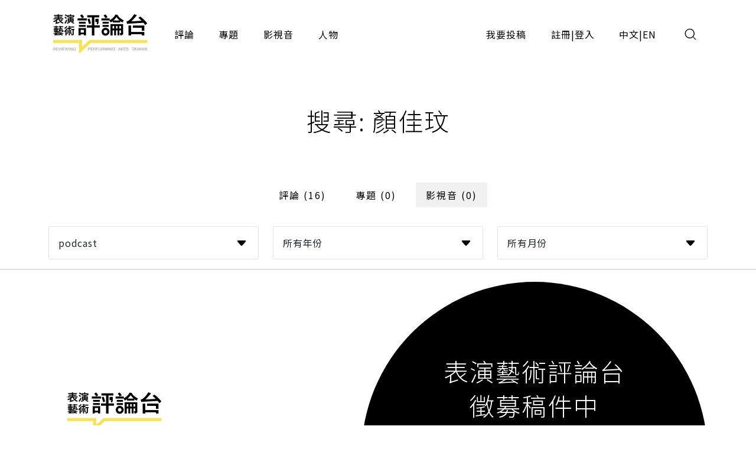

--- FILE ---
content_type: text/html;charset=UTF-8
request_url: https://pareviews.ncafroc.org.tw/search?param=podcast&keyword=%E9%A1%8F%E4%BD%B3%E7%8E%9F
body_size: 12210
content:
<!DOCTYPE html>
<html>
<head>
  <meta charset="utf-8">
  
  <title>表演藝術評論台</title>
  <link rel="icon" href="/common/img/favicon.jpg">
  <meta name="viewport" content="width=device-width, initial-scale=1.0, maximum-scale=1.0, user-scalable=0" />
  <link href="https://fonts.googleapis.com/css2?family=Noto+Sans+TC:wght@300;400;500;700&display=swap" rel="stylesheet">
  <link href="https://fonts.googleapis.com/css2?family=Maven+Pro&display=swap" rel="stylesheet">

  <!-- core -->
  <script src="/core/jquery-3.5.1/jquery-3.5.1.min.js"></script>
  <link href="/core/bootstrap-5.1.2/css/bootstrap.min.css" rel="stylesheet">
  <script src="/core/bootstrap-5.1.2/js/bootstrap.bundle.min.js"></script>

  <!-- plugins -->
  <link href="/plugins/fontawesome-free-5.15.1-web/css/all.min.css" rel="stylesheet">
  <script src="/plugins/svg-inject-v1.2.3/svg-inject.min.js"></script>
  <link href="/plugins/swiper-6.3.4/swiper-bundle.min.css" rel="stylesheet">
  <script src="/plugins/swiper-6.3.4/swiper-bundle.min.js"></script>
  <script src="/plugins/jquery.marquee@1.6.0/jquery.marquee.min.js"></script>
  <script src="/plugins/twbs-pagination-1.4.2/jquery.twbsPagination.min.js"></script>
  <script src="/plugins/validate/jquery.validate.min.js"></script>
  <script src="/plugins/validate/messages_zh_TW.js"></script>
  <script src="/plugins/jquery-resizable@0.3.5/jquery-resizable.min.js"></script>
  <script src="/plugins/jquery.marquee@1.6.0/jquery.marquee.min.js"></script>
  <script src="/plugins/gsap-public/minified/gsap.min.js"></script>
  <script src="/plugins/popperjs@2.10.2/popper.min.js"></script>

  <!-- main -->
  <link href="/common/css/simplify.css" rel="stylesheet">
  <link href="/common/css/main.css" rel="stylesheet">
  <script src="/common/js/main.js"></script>
  <script>
      $(function(){
          var contextPath = "";

          $( "#search input[name=search-keyword]" ).keypress(function(e) {
              if(e.which == 13) {
                  $('.header-search-btn').trigger('click');
              }
          });

          $('.header-search-btn').click(function() {
              var keyword = $('input[name=search-keyword]').val();
              if (keyword !== '') {
                  window.location.href = contextPath + '/search?param=comment&keyword=' + keyword;
              }
          });
      });
  </script>
  <!-- Google tag (gtag.js) -->
  <script async src="https://www.googletagmanager.com/gtag/js?id=G-YV2XEZ9LV4"></script>
  <script>
      window.dataLayer = window.dataLayer || [];
      function gtag(){dataLayer.push(arguments);}
      gtag('js', new Date());

      gtag('config', 'G-YV2XEZ9LV4');
  </script>
  <style>
    @media screen and (min-width: 576px) {
      .footer_sponsors >div:nth-child(2) img {
        margin-bottom: 16px;
      }
    }
  </style>
  <script>
        var keyword = "\u984F\u4F73\u739F";
        $(function(){
            $('select[name=reviewType],select[name=reviewYear],select[name=reviewMonth]').change(function() {
                var type = $('select[name=reviewType]').val();
                var year = $('select[name=reviewYear]').val();
                var month = $('select[name=reviewMonth]').val();
                window.location.href='search?param=comment&keyword=' + keyword + '&reviewType=' + type + '&reviewYear=' + year + '&reviewMonth=' + month;
            });

            $('select[name=subjectYear],select[name=subjectMonth]').change(function() {
                var year = $('select[name=subjectYear]').val();
                var month = $('select[name=subjectMonth]').val();
                window.location.href='search?param=subject&keyword=' + keyword + '&topicYear=' + year + '&topicMonth=' + month;
            });

            $('select[name=videoType],select[name=videoYear],select[name=videoMonth]').change(function() {
                var type = $('select[name=videoType]').val();
                var year = $('select[name=videoYear]').val();
                var month = $('select[name=videoMonth]').val();
                window.location.href='search?param=podcast&keyword=' + keyword + '&videoType=' + type + '&videoYear=' + year + '&videoMonth=' + month;
            });
        })
    </script>
</head>
<body>
<div class="wrap">
  <header>
    <div class="container-xl header navbar navbar-expand-lg">
      <a class="navbar-brand" href="/index">
        <img class="d-none d-lg-block" src="/common/img/Logo.png" height="83">
        <img class="d-block d-lg-none" src="/common/img/Logo.png" height="56" style="image-rendering: -webkit-optimize-contrast;">
      </a>
      <button type="button" class="btn header-search-btn hover:fill" data-bs-toggle="modal" data-bs-target="#search">
        <img src="/common/img/icon/Search.svg" onload="SVGInject(this)">
      </button>
      <button type="button" class="btn navbar-toggler" data-bs-target="#header-toggle" data-bs-toggle="collapse" aria-expanded="false">
        <img src="/common/img/icon/Menu.svg">
      </button>
      <div id="header-toggle" class="collapse navbar-collapse">
        <div class="header_menu">
          <ul class="navbar-nav d-lg-none">
            <li class="nav-item ms-auto">
              <button type="button" class="btn navbar-toggler collapsed" data-bs-target="#header-toggle" data-bs-toggle="collapse" aria-expanded="true">
                <img src="/common/img/icon/Menu-close.svg">
              </button>
            </li>
          </ul>
          <ul class="navbar-nav">
            <li class="nav-item"><a class="nav-link" href="/comments">評論</a></li>
            <li class="nav-item"><a class="nav-link" href="/subjects">專題</a></li>
            <li class="nav-item"><a class="nav-link" href="/medias/podcast">影視音</a></li>
            <li class="nav-item"><a class="nav-link" href="/characters">人物</a></li>
          </ul>
          <ul class="navbar-nav ms-lg-auto">
            <li class="nav-item"><a class="nav-link" href="/member/contribute-edit-notice">我要投稿</a></li>
            <li class="nav-item" >
              <span class="nav-link splitLink">
                <a class="alink" href="/register">註冊</a> | <a class="alink" href="/login">登入</a>
              </span>
            </li>
            
            <li class="nav-item">
              <span class="nav-link splitLink">
                <span>中文</span> | <a href="/en/index?lang=en" class="alink">EN</a>
              </span>
            </li>
          </ul>
        </div>
      </div>
      </nav>
  </header>

  <main>
    <div class="main_title f-h1">搜尋: 顏佳玟</div>

    <form action="search">
        <div class="container-xl">
            <div class="mainTab">
                <div class="mb-3">
                    <!-- PC -->
                    <div class="_tab d-none d-lg-flex">
                        <a class="btn btn_tab1" href="search?param=comment&amp;keyword=%E9%A1%8F%E4%BD%B3%E7%8E%9F">評論 (16)</a>
                        <a class="btn btn_tab1" href="search?param=subject&amp;keyword=%E9%A1%8F%E4%BD%B3%E7%8E%9F">專題 (0)</a>
                        <a class="btn btn_tab1" href="search?param=podcast&amp;keyword=%E9%A1%8F%E4%BD%B3%E7%8E%9F">影視音 (0)</a>
                    </div>
                    <!-- Mobile -->
                    <div class="_tab d-lg-none">
                        <select class="form-control" onchange="window.location.href='search?param='+$(this).val()">
                            <option value="comment">評論 (16)</option>
                            <option value="subject">專題 (0)</option>
                            <option value="podcast">影視音 (0)</option>
                        </select>
                    </div>
                </div>

                <div js-url-param="comment" class="mb-3">
                    <div class="row g-3 g-xl-4 justify-content-center">
                        <div class="col-lg-4">
                            <select class="form-control" id="reviewType" name="reviewType">
                                <option value="">全部</option>
                                <option value="450c88e9-8973-4ee2-b424-22f8ba280b80">音樂</option>
                                <option value="ad06aaff-0ede-446d-8f4d-7ba58afc30e0">戲曲</option>
                                <option value="165b33dc-b32e-43a5-aeb8-31b92c39c767">戲劇</option>
                                <option value="f93221b2-196c-477b-b465-acad9848eeff">舞蹈</option>
                                <option value="62a7a8f8-7b4a-454e-8b16-73a445153064">非特定</option>
                            </select>
                        </div>
                        <div class="col-lg-4">
                            <select class="form-control" id="reviewYear" name="reviewYear">
                                <option value="">所有年份</option>
                                <option value="2025">2025</option>
                                <option value="2023">2023</option>
                                <option value="2017">2017</option>
                                <option value="2015">2015</option>
                            </select>
                        </div>
                        <div class="col-lg-4">
                            <select class="form-control" id="reviewMonth" name="reviewMonth">
                                <option value="">所有月份</option>
                                <option value="10">10</option>
                                <option value="9">9</option>
                                <option value="8">8</option>
                                <option value="7">7</option>
                                <option value="6">6</option>
                                <option value="11">11</option>
                                <option value="1">1</option>
                                <option value="5">5</option>
                            </select>
                        </div>
                    </div>
                </div>

                <div js-url-param="subject" class="mb-3">
                    <div class="row g-3 g-xl-4 justify-content-center">
                        <div class="col-lg-4">
                            <select class="form-control" id="subjectYear" name="subjectYear">
                                <option value="">所有年份</option>
                                
                            </select>
                        </div>
                        <div class="col-lg-4">
                            <select class="form-control" id="subjectMonth" name="subjectMonth">
                                <option value="">所有月份</option>
                                
                                <option value="">2</option>
                            </select>
                        </div>
                    </div>
                </div>

                <div js-url-param="podcast" class="mb-3">
                    <div class="row g-3 g-xl-4 justify-content-center">
                        <div class="col-lg-4">
                            <select class="form-control" id="videoType" name="videoType">
                                <option value="podcast">podcast</option>
                                <option value="video">video</option>
                            </select>
                        </div>
                        <div class="col-lg-4">
                            <select class="form-control" id="videoYear" name="videoYear">
                                <option value="">所有年份</option>
                                
                                <option value="">2020</option>
                            </select>
                        </div>
                        <div class="col-lg-4">
                            <select class="form-control" id="videoMonth" name="videoMonth">
                                <option value="">所有月份</option>
                                
                                <option value="">2</option>
                            </select>
                        </div>
                    </div>
                </div>
            </div>
        </div>
    </form>

    <hr />

    <div class="container-xl">
        <div js-url-param="comment">
            <div class="row gx-3 gx-xl-4">
                <div class="col-md-6 col-lg-4">
                    <div class="cardBox">
                        <div class="cardBox--img img_full flex_center hover_fadeIn" style="background-image: url(/upload/review/20251023/b6ffb24e1a0247f18b6976cce54d91b6/b6ffb24e1a0247f18b6976cce54d91b6.jpg);">
                            <div js-device="pc" class="js-follow-cursor-container">
                                <div class="js-follow-cursor">
                                    <a href="/comments/67e34741-1f75-44a4-85bd-46a2419bf9e9" class="btn btn_circle hover_fadeIn--item">深入了解</a>
                                </div>
                            </div>
                        </div>
                        <div class="cardBox--body">
                            <div class="cardBox--text">
                                <div class="f-cap">
                                    <a class="alink" href="/characters/024edafb-64cf-4aa5-82f7-e80b6743f2a3">顏佳玟</a>
                                    
                                </div>
                                <div class="f-h3 text-more-2 cardBox--title-height"><a class="alink" href="/comments/67e34741-1f75-44a4-85bd-46a2419bf9e9">流動的根系：從《我．我們》第一部曲看 tiaen 與 tiamen 的身體敘事</a></div>
                                <div class="f-p text-more-3 cardBox--desc-height">在此，每一個舞者既是一個獨特的 tiaen——承載著各自的生命經驗與力量；同時也是 tiamen 網絡中不可或缺的連結節點。正如劇場牆上那幅巨大的螢光抽象布幕所示，這些青年舞者的身體便如電路板上交錯的線路，不斷地在運作、傳導、生長。</div>
                            </div>
                            <div class="cardBox--date">
                                <div class="dateBox_mDy mx-auto">
                                    <div>10月</div>
                                    <div>23</div>
                                    <div>2025</div>
                                </div>
                            </div>
                        </div>
                        <div class="cardBox--foot">
                            <div class="tagBox cardBox--tags-height">
                                <a class="tag_lv1" href="/comments?type=f93221b2-196c-477b-b465-acad9848eeff">舞蹈</a>
                                
                                    <a class="tag_lv2" href="/comments?tags=%E6%88%91%EF%BC%8E%E6%88%91%E5%80%91">我．我們</a>
                                
                                    <a class="tag_lv2" href="/comments?tags=%E5%B8%83%E6%8B%89%E7%91%9E%E6%8F%9A%E8%88%9E%E5%9C%98">布拉瑞揚舞團</a>
                                
                                    <a class="tag_lv2" href="/comments?tags=%E8%A1%9B%E6%AD%A6%E7%87%9F%E5%9C%8B%E5%AE%B6%E8%97%9D%E8%A1%93%E6%96%87%E5%8C%96%E4%B8%AD%E5%BF%83">衛武營國家藝術文化中心</a>
                                
                                    <a class="tag_lv2" href="/comments?tags=%E9%A1%8F%E4%BD%B3%E7%8E%9F">顏佳玟</a>
                                
                            </div>
                            <div>
                                <i class="fas fa-eye"></i>
                                <span>1264</span>
                            </div>
                        </div>
                    </div>
                </div>
                <div class="col-md-6 col-lg-4">
                    <div class="cardBox">
                        <div class="cardBox--img img_full flex_center hover_fadeIn" style="background-image: url(/upload/review/20251015/600b7c89e5544218b5c7f3b307f109be/600b7c89e5544218b5c7f3b307f109be.jpg);">
                            <div js-device="pc" class="js-follow-cursor-container">
                                <div class="js-follow-cursor">
                                    <a href="/comments/eba9d7f9-4e99-4c5d-8b1a-81471c40b314" class="btn btn_circle hover_fadeIn--item">深入了解</a>
                                </div>
                            </div>
                        </div>
                        <div class="cardBox--body">
                            <div class="cardBox--text">
                                <div class="f-cap">
                                    <a class="alink" href="/characters/024edafb-64cf-4aa5-82f7-e80b6743f2a3">顏佳玟</a>
                                    
                                </div>
                                <div class="f-h3 text-more-2 cardBox--title-height"><a class="alink" href="/comments/eba9d7f9-4e99-4c5d-8b1a-81471c40b314">懸浮的天秤：《永動城市（未竟篇章）》中異質身體的變態、抗力與主權探問</a></div>
                                <div class="f-p text-more-3 cardBox--desc-height">這樣的處理，不僅是單純接納身體的差異，更將其轉化為對身體能動領域的積極拓展，這種對身體內在疆域的拓展，在舞台上找到其結構性的對應——體現了個體在社會失衡機制中的實踐。</div>
                            </div>
                            <div class="cardBox--date">
                                <div class="dateBox_mDy mx-auto">
                                    <div>10月</div>
                                    <div>15</div>
                                    <div>2025</div>
                                </div>
                            </div>
                        </div>
                        <div class="cardBox--foot">
                            <div class="tagBox cardBox--tags-height">
                                <a class="tag_lv1" href="/comments?type=f93221b2-196c-477b-b465-acad9848eeff">舞蹈</a>
                                
                                    <a class="tag_lv2" href="/comments?tags=%E6%B0%B8%E5%8B%95%E5%9F%8E%E5%B8%82%EF%BC%88%E6%9C%AA%E7%AB%9F%E7%AF%87%E7%AB%A0%EF%BC%89">永動城市（未竟篇章）</a>
                                
                                    <a class="tag_lv2" href="/comments?tags=%E6%BB%AF%E7%95%99%E5%B3%B6%E8%88%9E%E8%B9%88%E5%8A%87%E5%A0%B4">滯留島舞蹈劇場</a>
                                
                                    <a class="tag_lv2" href="/comments?tags=%E5%8F%B0%E6%B1%9F%E6%96%87%E5%8C%96%E4%B8%AD%E5%BF%83%E5%8F%B0%E6%B1%9F%E5%8A%87%E5%A0%B4">台江文化中心台江劇場</a>
                                
                                    <a class="tag_lv2" href="/comments?tags=%E9%A1%8F%E4%BD%B3%E7%8E%9F">顏佳玟</a>
                                
                            </div>
                            <div>
                                <i class="fas fa-eye"></i>
                                <span>913</span>
                            </div>
                        </div>
                    </div>
                </div>
                <div class="col-md-6 col-lg-4">
                    <div class="cardBox">
                        <div class="cardBox--img img_full flex_center hover_fadeIn" style="background-image: url(/upload/review/20250913/4be29d8634ba4de8abe7f1ca4ef5abca/4be29d8634ba4de8abe7f1ca4ef5abca.jpg);">
                            <div js-device="pc" class="js-follow-cursor-container">
                                <div class="js-follow-cursor">
                                    <a href="/comments/faea7d17-c259-4df5-87c1-4e81f00997f7" class="btn btn_circle hover_fadeIn--item">深入了解</a>
                                </div>
                            </div>
                        </div>
                        <div class="cardBox--body">
                            <div class="cardBox--text">
                                <div class="f-cap">
                                    <a class="alink" href="/characters/024edafb-64cf-4aa5-82f7-e80b6743f2a3">顏佳玟</a>
                                    
                                </div>
                                <div class="f-h3 text-more-2 cardBox--title-height"><a class="alink" href="/comments/faea7d17-c259-4df5-87c1-4e81f00997f7">從觸痕到共在：《攪創作》的身體敘事</a></div>
                                <div class="f-p text-more-3 cardBox--desc-height">四支舞碼循序呈現了一個探索軌跡：從〈撩痕〉的聲音沙洲、〈錯／弱〉的觀看裂縫、〈仍在〉的日常重量，到〈隨从變〉的共在身體，構築從個體經驗到集體生成、從時間感知到主體消解的探索。</div>
                            </div>
                            <div class="cardBox--date">
                                <div class="dateBox_mDy mx-auto">
                                    <div>9月</div>
                                    <div>12</div>
                                    <div>2025</div>
                                </div>
                            </div>
                        </div>
                        <div class="cardBox--foot">
                            <div class="tagBox cardBox--tags-height">
                                <a class="tag_lv1" href="/comments?type=f93221b2-196c-477b-b465-acad9848eeff">舞蹈</a>
                                
                                    <a class="tag_lv2" href="/comments?tags=%E6%94%AA%E5%89%B5%E4%BD%9C">攪創作</a>
                                
                                    <a class="tag_lv2" href="/comments?tags=%E8%B3%B4%E7%BF%A0%E9%9C%9C%E8%88%9E%E5%89%B5%E5%8A%87%E5%A0%B4">賴翠霜舞創劇場</a>
                                
                                    <a class="tag_lv2" href="/comments?tags=%E5%8F%B0%E6%B1%9F%E6%96%87%E5%8C%96%E4%B8%AD%E5%BF%83%E5%8F%B0%E6%B1%9F%E5%8A%87%E5%A0%B4">台江文化中心台江劇場</a>
                                
                                    <a class="tag_lv2" href="/comments?tags=%E9%A1%8F%E4%BD%B3%E7%8E%9F">顏佳玟</a>
                                
                            </div>
                            <div>
                                <i class="fas fa-eye"></i>
                                <span>2030</span>
                            </div>
                        </div>
                    </div>
                </div>
                <div class="col-md-6 col-lg-4">
                    <div class="cardBox">
                        <div class="cardBox--img img_full flex_center hover_fadeIn" style="background-image: url(/upload/review/20250901/05cf5ce12f5044d39a27753dd92e9a51/05cf5ce12f5044d39a27753dd92e9a51.jpg);">
                            <div js-device="pc" class="js-follow-cursor-container">
                                <div class="js-follow-cursor">
                                    <a href="/comments/1730fe5f-8184-493f-acf4-b48a5682ccd7" class="btn btn_circle hover_fadeIn--item">深入了解</a>
                                </div>
                            </div>
                        </div>
                        <div class="cardBox--body">
                            <div class="cardBox--text">
                                <div class="f-cap">
                                    <a class="alink" href="/characters/024edafb-64cf-4aa5-82f7-e80b6743f2a3">顏佳玟</a>
                                    
                                </div>
                                <div class="f-h3 text-more-2 cardBox--title-height"><a class="alink" href="/comments/1730fe5f-8184-493f-acf4-b48a5682ccd7">不可編輯的青春：走向《Authentic》的劇場真實</a></div>
                                <div class="f-p text-more-3 cardBox--desc-height">這場演出延續了這股真摯力量，從創作到呈現，從身體實踐到語言敘說，都回應著當代的核心提問：在深偽技術能模擬一切的時代，如何確立一個真實的「我」？答案或許就在這群青少年身上。他們不完美，卻誠實；並不無瑕，卻令人信服。</div>
                            </div>
                            <div class="cardBox--date">
                                <div class="dateBox_mDy mx-auto">
                                    <div>9月</div>
                                    <div>01</div>
                                    <div>2025</div>
                                </div>
                            </div>
                        </div>
                        <div class="cardBox--foot">
                            <div class="tagBox cardBox--tags-height">
                                <a class="tag_lv1" href="/comments?type=165b33dc-b32e-43a5-aeb8-31b92c39c767">戲劇</a>
                                
                                    <a class="tag_lv2" href="/comments?tags=Authentic">Authentic</a>
                                
                                    <a class="tag_lv2" href="/comments?tags=%E5%BD%B1%E9%9F%BF%EF%BC%8E%E6%96%B0%E5%8A%87%E5%A0%B4">影響．新劇場</a>
                                
                                    <a class="tag_lv2" href="/comments?tags=%E5%8E%9F%E7%94%9F%E5%8A%87%E5%A0%B4">原生劇場</a>
                                
                                    <a class="tag_lv2" href="/comments?tags=2025%E5%8D%81%E5%85%AD%E6%AD%B2%E6%AD%A3%E9%9D%92%E6%98%A5%E8%97%9D%E8%A1%93%E7%AF%80">2025十六歲正青春藝術節</a>
                                
                                    <a class="tag_lv2" href="/comments?tags=%E9%9D%92%E5%B0%91%E5%B9%B4%E6%89%AE%E6%88%B2%E8%A8%88%E7%95%AB">青少年扮戲計畫</a>
                                
                                    <a class="tag_lv2" href="/comments?tags=%E9%A1%8F%E4%BD%B3%E7%8E%9F">顏佳玟</a>
                                
                            </div>
                            <div>
                                <i class="fas fa-eye"></i>
                                <span>1353</span>
                            </div>
                        </div>
                    </div>
                </div>
                <div class="col-md-6 col-lg-4">
                    <div class="cardBox">
                        <div class="cardBox--img img_full flex_center hover_fadeIn" style="background-image: url(/upload/review/20250820/698bd65a86db4f6198ba0bd735d01a55/698bd65a86db4f6198ba0bd735d01a55.jpg);">
                            <div js-device="pc" class="js-follow-cursor-container">
                                <div class="js-follow-cursor">
                                    <a href="/comments/7816c55a-5be9-4ebe-8ae7-9ef1cb7278dc" class="btn btn_circle hover_fadeIn--item">深入了解</a>
                                </div>
                            </div>
                        </div>
                        <div class="cardBox--body">
                            <div class="cardBox--text">
                                <div class="f-cap">
                                    <a class="alink" href="/characters/024edafb-64cf-4aa5-82f7-e80b6743f2a3">顏佳玟</a>
                                    
                                </div>
                                <div class="f-h3 text-more-2 cardBox--title-height"><a class="alink" href="/comments/7816c55a-5be9-4ebe-8ae7-9ef1cb7278dc">意識邊界的穿越：《愛麗絲書中奇幻冒險》的身體變形記</a></div>
                                <div class="f-p text-more-3 cardBox--desc-height">這種富含戲劇張力的音樂選擇，精準地預告了整部作品的情感基調——那種介於狂歡與風暴之間的生命能量，正好對應愛麗絲即將經歷的成長旅程中所有的躁動、困惑與蛻變可能。</div>
                            </div>
                            <div class="cardBox--date">
                                <div class="dateBox_mDy mx-auto">
                                    <div>8月</div>
                                    <div>20</div>
                                    <div>2025</div>
                                </div>
                            </div>
                        </div>
                        <div class="cardBox--foot">
                            <div class="tagBox cardBox--tags-height">
                                <a class="tag_lv1" href="/comments?type=f93221b2-196c-477b-b465-acad9848eeff">舞蹈</a>
                                
                                    <a class="tag_lv2" href="/comments?tags=%E6%84%9B%E9%BA%97%E7%B5%B2%E6%9B%B8%E4%B8%AD%E5%A5%87%E5%B9%BB%E5%86%92%E9%9A%AA">愛麗絲書中奇幻冒險</a>
                                
                                    <a class="tag_lv2" href="/comments?tags=%E9%9B%85%E7%B5%B2%E6%95%8F%EF%BC%8E%E7%93%A6%E8%BF%AA%E8%92%99%E8%88%9E%E5%9C%98">雅絲敏．瓦迪蒙舞團</a>
                                
                                    <a class="tag_lv2" href="/comments?tags=%E8%A1%9B%E6%AD%A6%E7%87%9F%E5%9C%8B%E5%AE%B6%E8%97%9D%E8%A1%93%E6%96%87%E5%8C%96%E4%B8%AD%E5%BF%83">衛武營國家藝術文化中心</a>
                                
                                    <a class="tag_lv2" href="/comments?tags=%E9%A1%8F%E4%BD%B3%E7%8E%9F">顏佳玟</a>
                                
                            </div>
                            <div>
                                <i class="fas fa-eye"></i>
                                <span>1527</span>
                            </div>
                        </div>
                    </div>
                </div>
                <div class="col-md-6 col-lg-4">
                    <div class="cardBox">
                        <div class="cardBox--img img_full flex_center hover_fadeIn" style="background-image: url(/upload/review/20250718/05388b7e2caf41189f84549a2e05330f/05388b7e2caf41189f84549a2e05330f.jpeg);">
                            <div js-device="pc" class="js-follow-cursor-container">
                                <div class="js-follow-cursor">
                                    <a href="/comments/bdde4ee1-1ef9-4092-8b6f-80e0682b7798" class="btn btn_circle hover_fadeIn--item">深入了解</a>
                                </div>
                            </div>
                        </div>
                        <div class="cardBox--body">
                            <div class="cardBox--text">
                                <div class="f-cap">
                                    <a class="alink" href="/characters/024edafb-64cf-4aa5-82f7-e80b6743f2a3">顏佳玟</a>
                                    
                                </div>
                                <div class="f-h3 text-more-2 cardBox--title-height"><a class="alink" href="/comments/bdde4ee1-1ef9-4092-8b6f-80e0682b7798">在時間的液體裡發酵——《漚 少年 àu siàu-liân》的中年創作煉金術</a></div>
                                <div class="f-p text-more-3 cardBox--desc-height">從腐敗到醞釀，從否定到肯定，從磨損到展開，個體得以掙脫他者設定的價值枷鎖，重新奪回定義自我的主權。這正是「漚」的真正意義，也是中年覺醒的必經之路。</div>
                            </div>
                            <div class="cardBox--date">
                                <div class="dateBox_mDy mx-auto">
                                    <div>7月</div>
                                    <div>18</div>
                                    <div>2025</div>
                                </div>
                            </div>
                        </div>
                        <div class="cardBox--foot">
                            <div class="tagBox cardBox--tags-height">
                                <a class="tag_lv1" href="/comments?type=f93221b2-196c-477b-b465-acad9848eeff">舞蹈</a>
                                
                                    <a class="tag_lv2" href="/comments?tags=%E6%BC%9A%20%E5%B0%91%E5%B9%B4%20%C3%A0u%20si%C3%A0u-li%C3%A2n">漚 少年 àu siàu-liân</a>
                                
                                    <a class="tag_lv2" href="/comments?tags=%E6%A5%8A%E4%B9%83%E7%92%87">楊乃璇</a>
                                
                                    <a class="tag_lv2" href="/comments?tags=%E5%9C%8B%E5%AE%B6%E5%85%A9%E5%BB%B3%E9%99%A2">國家兩廳院</a>
                                
                                    <a class="tag_lv2" href="/comments?tags=2025%E6%96%B0%E9%BB%9E%E5%AD%90%E5%AF%A6%E9%A9%97%E5%A0%B4">2025新點子實驗場</a>
                                
                                    <a class="tag_lv2" href="/comments?tags=%E9%A1%8F%E4%BD%B3%E7%8E%9F">顏佳玟</a>
                                
                            </div>
                            <div>
                                <i class="fas fa-eye"></i>
                                <span>4017</span>
                            </div>
                        </div>
                    </div>
                </div>
                <div class="col-md-6 col-lg-4">
                    <div class="cardBox">
                        <div class="cardBox--img img_full flex_center hover_fadeIn" style="background-image: url(/upload/review/20250527/5c562c6eea6448ec841a3ac255565c44/5c562c6eea6448ec841a3ac255565c44.PNG);">
                            <div js-device="pc" class="js-follow-cursor-container">
                                <div class="js-follow-cursor">
                                    <a href="/comments/4262a55b-59b9-470e-94a9-2cd6c386e85f" class="btn btn_circle hover_fadeIn--item">深入了解</a>
                                </div>
                            </div>
                        </div>
                        <div class="cardBox--body">
                            <div class="cardBox--text">
                                <div class="f-cap">
                                    <a class="alink" href="/characters/024edafb-64cf-4aa5-82f7-e80b6743f2a3">顏佳玟</a>
                                    
                                </div>
                                <div class="f-h3 text-more-2 cardBox--title-height"><a class="alink" href="/comments/4262a55b-59b9-470e-94a9-2cd6c386e85f">觸碰禁忌——卓家安《她（阿公的）那把獵刀》中的身體政治與文化記憶</a></div>
                                <div class="f-p text-more-3 cardBox--desc-height">卓家安透過單人讀劇的形式，喚起一段跨越世代的文化記憶與身分認同的協商旅程。作品以一把在舞台上「不在場的在場」的獵刀為核心意象，編織出當代原住民在都市與部落文化間穿梭的複雜經驗。</div>
                            </div>
                            <div class="cardBox--date">
                                <div class="dateBox_mDy mx-auto">
                                    <div>6月</div>
                                    <div>02</div>
                                    <div>2025</div>
                                </div>
                            </div>
                        </div>
                        <div class="cardBox--foot">
                            <div class="tagBox cardBox--tags-height">
                                <a class="tag_lv1" href="/comments?type=165b33dc-b32e-43a5-aeb8-31b92c39c767">戲劇</a>
                                
                                    <a class="tag_lv2" href="/comments?tags=%E5%A5%B9%EF%BC%88%E9%98%BF%E5%85%AC%E7%9A%84%EF%BC%89%E9%82%A3%E6%8A%8A%E7%8D%B5%E5%88%80">她（阿公的）那把獵刀</a>
                                
                                    <a class="tag_lv2" href="/comments?tags=Ihot%20Sinlay%20Cihek%20">Ihot Sinlay Cihek </a>
                                
                                    <a class="tag_lv2" href="/comments?tags=%E5%8D%93%E5%AE%B6%E5%AE%89">卓家安</a>
                                
                                    <a class="tag_lv2" href="/comments?tags=%E4%B8%8D%E5%AD%98%E5%9C%A8%E5%8A%87%E5%A0%B4">不存在劇場</a>
                                
                                    <a class="tag_lv2" href="/comments?tags=%E9%A1%8F%E4%BD%B3%E7%8E%9F">顏佳玟</a>
                                
                                    <a class="tag_lv2" href="/comments?tags=%E6%8A%95%E7%A8%BF%E8%A9%95%E8%AB%96">投稿評論</a>
                                
                            </div>
                            <div>
                                <i class="fas fa-eye"></i>
                                <span>3387</span>
                            </div>
                        </div>
                    </div>
                </div>
                <div class="col-md-6 col-lg-4">
                    <div class="cardBox">
                        <div class="cardBox--img img_full flex_center hover_fadeIn" style="background-image: url(/upload/review/20231128/767d0c2734794a7a840202ff51dd60cf/767d0c2734794a7a840202ff51dd60cf.png);">
                            <div js-device="pc" class="js-follow-cursor-container">
                                <div class="js-follow-cursor">
                                    <a href="/comments/b169d5f9-bc84-47bd-ad7c-54b404afb2b8" class="btn btn_circle hover_fadeIn--item">深入了解</a>
                                </div>
                            </div>
                        </div>
                        <div class="cardBox--body">
                            <div class="cardBox--text">
                                <div class="f-cap">
                                    <a class="alink" href="/characters/024edafb-64cf-4aa5-82f7-e80b6743f2a3">顏佳玟</a>
                                    
                                </div>
                                <div class="f-h3 text-more-2 cardBox--title-height"><a class="alink" href="/comments/b169d5f9-bc84-47bd-ad7c-54b404afb2b8">有影嘸形，複植時代的消蝕——遊牧式劇場《搜尋結果：查無此地》</a></div>
                                <div class="f-p text-more-3 cardBox--desc-height">我對「漫遊者劇場」一詞出現最初的認識，是黃思農從2016年開始創作一系列啟發自班雅明（Walter Benjamin）的「漫遊者」概念。開啟由觀眾獨自遊走於城市角落的各個聆聽，不同於以往劇場以人為表現對象的基礎，沒有演員，只有聲音的「隱形」演出⋯⋯</div>
                            </div>
                            <div class="cardBox--date">
                                <div class="dateBox_mDy mx-auto">
                                    <div>11月</div>
                                    <div>28</div>
                                    <div>2023</div>
                                </div>
                            </div>
                        </div>
                        <div class="cardBox--foot">
                            <div class="tagBox cardBox--tags-height">
                                <a class="tag_lv1" href="/comments?type=62a7a8f8-7b4a-454e-8b16-73a445153064">非特定</a>
                                
                                    <a class="tag_lv2" href="/comments?tags=2023%E8%87%BA%E5%8D%97%E8%97%9D%E8%A1%93%E7%AF%80">2023臺南藝術節</a>
                                
                                    <a class="tag_lv2" href="/comments?tags=participatory%20theatre">participatory theatre</a>
                                
                                    <a class="tag_lv2" href="/comments?tags=walking%20tourism">walking tourism</a>
                                
                                    <a class="tag_lv2" href="/comments?tags=%E6%BC%AB%E9%81%8A%E8%80%85%E5%8A%87%E5%A0%B4">漫遊者劇場</a>
                                
                                    <a class="tag_lv2" href="/comments?tags=%E8%A4%87%E8%B1%A1%E5%85%AC%E5%A0%B4">複象公場</a>
                                
                                    <a class="tag_lv2" href="/comments?tags=%E9%81%8A%E7%89%A7%E5%BC%8F%E5%8A%87%E5%A0%B4">遊牧式劇場</a>
                                
                                    <a class="tag_lv2" href="/comments?tags=%E9%A1%8F%E4%BD%B3%E7%8E%9F">顏佳玟</a>
                                
                            </div>
                            <div>
                                <i class="fas fa-eye"></i>
                                <span>1775</span>
                            </div>
                        </div>
                    </div>
                </div>
                <div class="col-md-6 col-lg-4">
                    <div class="cardBox">
                        <div class="cardBox--img img_full flex_center hover_fadeIn" style="background-image: url(/upload/review/20230919/4c9ad1ede4144876b258daaa052b942f/4c9ad1ede4144876b258daaa052b942f.jpg);">
                            <div js-device="pc" class="js-follow-cursor-container">
                                <div class="js-follow-cursor">
                                    <a href="/comments/1aa46b2a-260a-4ca3-940c-6752697e7980" class="btn btn_circle hover_fadeIn--item">深入了解</a>
                                </div>
                            </div>
                        </div>
                        <div class="cardBox--body">
                            <div class="cardBox--text">
                                <div class="f-cap">
                                    <a class="alink" href="/characters/024edafb-64cf-4aa5-82f7-e80b6743f2a3">顏佳玟</a>
                                    
                                </div>
                                <div class="f-h3 text-more-2 cardBox--title-height"><a class="alink" href="/comments/1aa46b2a-260a-4ca3-940c-6752697e7980">回返時間體感的療癒《吉賽兒》</a></div>
                                <div class="f-p text-more-3 cardBox--desc-height">我發現當代藝術眾多討論對於藝術能動性、提高互動連結的同時，很快的轉向「人類藝術家會被AI取代嗎?」、「藝術如何不怕被取代」的警覺，在此展開辯證的同時，另一腳已經伸入科技所提供的更迅速便捷的通往，享受人工智慧與虛擬真實、沈浸或疏離的想像的快感，疫情三年的身體，是被定位、鎖定的，被觀看的。</div>
                            </div>
                            <div class="cardBox--date">
                                <div class="dateBox_mDy mx-auto">
                                    <div>9月</div>
                                    <div>18</div>
                                    <div>2023</div>
                                </div>
                            </div>
                        </div>
                        <div class="cardBox--foot">
                            <div class="tagBox cardBox--tags-height">
                                <a class="tag_lv1" href="/comments?type=f93221b2-196c-477b-b465-acad9848eeff">舞蹈</a>
                                
                                    <a class="tag_lv2" href="/comments?tags=%E5%90%89%E8%B3%BD%E5%85%92">吉賽兒</a>
                                
                                    <a class="tag_lv2" href="/comments?tags=%E6%8A%95%E7%A8%BF%E8%A9%95%E8%AB%96">投稿評論</a>
                                
                                    <a class="tag_lv2" href="/comments?tags=%E7%BE%85%E5%BE%B7%E8%8A%AD%E8%95%BE%E8%88%9E%E5%9C%98">羅德芭蕾舞團</a>
                                
                                    <a class="tag_lv2" href="/comments?tags=%E7%BE%85%E5%BE%B7%E8%A1%A8%E6%BC%94%E8%97%9D%E8%A1%93%E5%8A%87%E5%A0%B4">羅德表演藝術劇場</a>
                                
                                    <a class="tag_lv2" href="/comments?tags=%E8%A1%9B%E6%AD%A6%E7%87%9F%E5%9C%8B%E5%AE%B6%E8%97%9D%E8%A1%93%E6%96%87%E5%8C%96%E4%B8%AD%E5%BF%83%20%E6%88%B2%E5%8A%87%E9%99%A2%20%20">衛武營國家藝術文化中心 戲劇院  </a>
                                
                                    <a class="tag_lv2" href="/comments?tags=%E9%A1%8F%E4%BD%B3%E7%8E%9F">顏佳玟</a>
                                
                            </div>
                            <div>
                                <i class="fas fa-eye"></i>
                                <span>6397</span>
                            </div>
                        </div>
                    </div>
                </div>
                <div class="col-md-6 col-lg-4">
                    <div class="cardBox">
                        <div class="cardBox--img img_full flex_center hover_fadeIn" style="background-image: url(/wp-content/uploads/2017/01/772.jpg);">
                            <div js-device="pc" class="js-follow-cursor-container">
                                <div class="js-follow-cursor">
                                    <a href="/comments/feb4f2b6-7741-4ef7-8f96-561430eff662" class="btn btn_circle hover_fadeIn--item">深入了解</a>
                                </div>
                            </div>
                        </div>
                        <div class="cardBox--body">
                            <div class="cardBox--text">
                                <div class="f-cap">
                                    
                                    <a class="alink" href="/search?param=comment&amp;keyword=%E9%84%AD%E6%94%BF%E5%B9%B3">鄭政平（自由演員）</a>
                                </div>
                                <div class="f-h3 text-more-2 cardBox--title-height"><a class="alink" href="/comments/feb4f2b6-7741-4ef7-8f96-561430eff662">疏離感彌漫中的死亡堆疊《無用的聖餐杯》</a></div>
                                <div class="f-p text-more-3 cardBox--desc-height">文本其實是陌生的，強烈疏離的感受讓整場演出感覺像是許多符號的單純堆疊，每個段落之間沒有明晰的結構連結，雖然情緒與調性是穩定的，但無法投射太強烈的情感認同。（ 鄭政平）</div>
                            </div>
                            <div class="cardBox--date">
                                <div class="dateBox_mDy mx-auto">
                                    <div>1月</div>
                                    <div>19</div>
                                    <div>2017</div>
                                </div>
                            </div>
                        </div>
                        <div class="cardBox--foot">
                            <div class="tagBox cardBox--tags-height">
                                <a class="tag_lv1" href="/comments?type=f93221b2-196c-477b-b465-acad9848eeff">舞蹈</a>
                                
                                    <a class="tag_lv2" href="/comments?tags=Dorm%201828">Dorm 1828</a>
                                
                                    <a class="tag_lv2" href="/comments?tags=%E5%8D%97%E5%B3%B6%E5%8D%81%E5%85%AB%E5%8A%87%E5%A0%B4">南島十八劇場</a>
                                
                                    <a class="tag_lv2" href="/comments?tags=%E6%8A%95%E7%A8%BF%E8%A9%95%E8%AB%96">投稿評論</a>
                                
                                    <a class="tag_lv2" href="/comments?tags=%E7%84%A1%E7%94%A8%E7%9A%84%E8%81%96%E9%A4%90%E6%9D%AF">無用的聖餐杯</a>
                                
                                    <a class="tag_lv2" href="/comments?tags=%E8%87%AA%E7%94%B1%E6%BC%94%E5%93%A1">自由演員</a>
                                
                                    <a class="tag_lv2" href="/comments?tags=%E9%84%AD%E6%94%BF%E5%B9%B3">鄭政平</a>
                                
                                    <a class="tag_lv2" href="/comments?tags=%E9%A6%99%E6%B8%AF%E5%BD%A2%E8%97%9D%E7%A5%AD">香港形藝祭</a>
                                
                            </div>
                            <div>
                                <i class="fas fa-eye"></i>
                                <span>1059</span>
                            </div>
                        </div>
                    </div>
                </div>
                <div class="col-md-6 col-lg-4">
                    <div class="cardBox">
                        <div class="cardBox--img img_full flex_center hover_fadeIn" style="background-image: url(/wp-content/uploads/2017/01/771.jpg);">
                            <div js-device="pc" class="js-follow-cursor-container">
                                <div class="js-follow-cursor">
                                    <a href="/comments/dba61736-1ab6-4e13-8685-dec204cd2964" class="btn btn_circle hover_fadeIn--item">深入了解</a>
                                </div>
                            </div>
                        </div>
                        <div class="cardBox--body">
                            <div class="cardBox--text">
                                <div class="f-cap">
                                    
                                    <a class="alink" href="/search?param=comment&amp;keyword=%E9%BB%83%E6%99%9F%E7%86%8F">黃晟熏（社會人士）</a>
                                </div>
                                <div class="f-h3 text-more-2 cardBox--title-height"><a class="alink" href="/comments/dba61736-1ab6-4e13-8685-dec204cd2964">一席本質仿造的聖杯餐《無用的聖餐杯》</a></div>
                                <div class="f-p text-more-3 cardBox--desc-height">既無法與雪迪的詩句產生連結，也無法與都柏林人之死產生聯想，也指涉不到政治，就好像自我身份的抹除一樣，聞得到酒味卻聞不到半點宗教味，演出以極不相關的方式相關著標題。（黃晟熏）</div>
                            </div>
                            <div class="cardBox--date">
                                <div class="dateBox_mDy mx-auto">
                                    <div>1月</div>
                                    <div>10</div>
                                    <div>2017</div>
                                </div>
                            </div>
                        </div>
                        <div class="cardBox--foot">
                            <div class="tagBox cardBox--tags-height">
                                <a class="tag_lv1" href="/comments?type=f93221b2-196c-477b-b465-acad9848eeff">舞蹈</a>
                                
                                    <a class="tag_lv2" href="/comments?tags=%E5%8D%97%E5%B3%B6%E5%8D%81%E5%85%AB%E5%8A%87%E5%A0%B4">南島十八劇場</a>
                                
                                    <a class="tag_lv2" href="/comments?tags=%E5%8F%B0%E5%8D%97%20Dorm%201828">台南 Dorm 1828</a>
                                
                                    <a class="tag_lv2" href="/comments?tags=%E6%8A%95%E7%A8%BF%E8%A9%95%E8%AB%96">投稿評論</a>
                                
                                    <a class="tag_lv2" href="/comments?tags=%E7%84%A1%E7%94%A8%E7%9A%84%E8%81%96%E9%A4%90%E6%9D%AF">無用的聖餐杯</a>
                                
                                    <a class="tag_lv2" href="/comments?tags=%E7%A4%BE%E6%9C%83%E4%BA%BA%E5%A3%AB">社會人士</a>
                                
                                    <a class="tag_lv2" href="/comments?tags=%E9%A6%99%E6%B8%AF%E5%BD%A2%E8%97%9D%E7%A5%AD">香港形藝祭</a>
                                
                                    <a class="tag_lv2" href="/comments?tags=%E9%BB%83%E6%99%9F%E7%86%8F">黃晟熏</a>
                                
                            </div>
                            <div>
                                <i class="fas fa-eye"></i>
                                <span>1300</span>
                            </div>
                        </div>
                    </div>
                </div>
                <div class="col-md-6 col-lg-4">
                    <div class="cardBox">
                        <div class="cardBox--img img_full flex_center hover_fadeIn" style="background-image: url(/wp-content/uploads/2017/01/772.jpg);">
                            <div js-device="pc" class="js-follow-cursor-container">
                                <div class="js-follow-cursor">
                                    <a href="/comments/012c142a-4f7d-42b8-a2c5-84908bf05f15" class="btn btn_circle hover_fadeIn--item">深入了解</a>
                                </div>
                            </div>
                        </div>
                        <div class="cardBox--body">
                            <div class="cardBox--text">
                                <div class="f-cap">
                                    
                                    <a class="alink" href="/search?param=comment&amp;keyword=%E5%BB%96%E4%BF%AE%E6%85%A7">廖修慧（藝文工作者）</a>
                                </div>
                                <div class="f-h3 text-more-2 cardBox--title-height"><a class="alink" href="/comments/012c142a-4f7d-42b8-a2c5-84908bf05f15">徒勞之鬱與欲《無用的聖餐杯》</a></div>
                                <div class="f-p text-more-3 cardBox--desc-height">整體演出呈現一股暗黑而唯美的場景，作為觀念形式似乎過度給予，而作為行為可見即興肢體卻仍顯現經驗的訓練，舞踏亦有些微美感，若看作劇場敘事又片斷無法辨認主次要文本。 （廖修慧）</div>
                            </div>
                            <div class="cardBox--date">
                                <div class="dateBox_mDy mx-auto">
                                    <div>1月</div>
                                    <div>09</div>
                                    <div>2017</div>
                                </div>
                            </div>
                        </div>
                        <div class="cardBox--foot">
                            <div class="tagBox cardBox--tags-height">
                                <a class="tag_lv1" href="/comments?type=f93221b2-196c-477b-b465-acad9848eeff">舞蹈</a>
                                
                                    <a class="tag_lv2" href="/comments?tags=%E5%8D%97%E5%B3%B6%E5%8D%81%E5%85%AB%E5%8A%87%E5%A0%B4">南島十八劇場</a>
                                
                                    <a class="tag_lv2" href="/comments?tags=%E5%8F%B0%E5%8D%97%20Dorm%201828">台南 Dorm 1828</a>
                                
                                    <a class="tag_lv2" href="/comments?tags=%E5%BB%96%E4%BF%AE%E6%85%A7">廖修慧</a>
                                
                                    <a class="tag_lv2" href="/comments?tags=%E6%8A%95%E7%A8%BF%E8%A9%95%E8%AB%96">投稿評論</a>
                                
                                    <a class="tag_lv2" href="/comments?tags=%E7%84%A1%E7%94%A8%E7%9A%84%E8%81%96%E9%A4%90%E6%9D%AF">無用的聖餐杯</a>
                                
                                    <a class="tag_lv2" href="/comments?tags=%E8%97%9D%E6%96%87%E5%B7%A5%E4%BD%9C%E8%80%85">藝文工作者</a>
                                
                                    <a class="tag_lv2" href="/comments?tags=%E9%A6%99%E6%B8%AF%E5%BD%A2%E8%97%9D%E7%A5%AD">香港形藝祭</a>
                                
                            </div>
                            <div>
                                <i class="fas fa-eye"></i>
                                <span>1840</span>
                            </div>
                        </div>
                    </div>
                </div>
                <div class="col-md-6 col-lg-4">
                    <div class="cardBox">
                        <div class="cardBox--img img_full flex_center hover_fadeIn" style="background-image: url(/wp-content/uploads/2017/01/773.jpg);">
                            <div js-device="pc" class="js-follow-cursor-container">
                                <div class="js-follow-cursor">
                                    <a href="/comments/ce153863-086b-488c-9058-df619c17a630" class="btn btn_circle hover_fadeIn--item">深入了解</a>
                                </div>
                            </div>
                        </div>
                        <div class="cardBox--body">
                            <div class="cardBox--text">
                                <div class="f-cap">
                                    <a class="alink" href="/characters/b2e5ad08-f0ad-405e-a496-c65e2e3d7650">羅倩</a>
                                    
                                </div>
                                <div class="f-h3 text-more-2 cardBox--title-height"><a class="alink" href="/comments/ce153863-086b-488c-9058-df619c17a630">喚醒五感之後《無用的聖餐杯》</a></div>
                                <div class="f-p text-more-3 cardBox--desc-height">結合戶外街角與室內開放天井之空間的行為演出，的確重新喚醒了日常化、僵直化與麻痺化的身體感官。但若是針對演出所關注的港台兩地的殖民命題來看，恐怕無法直觀地透過演出來理解與消化。（羅倩）
</div>
                            </div>
                            <div class="cardBox--date">
                                <div class="dateBox_mDy mx-auto">
                                    <div>1月</div>
                                    <div>09</div>
                                    <div>2017</div>
                                </div>
                            </div>
                        </div>
                        <div class="cardBox--foot">
                            <div class="tagBox cardBox--tags-height">
                                <a class="tag_lv1" href="/comments?type=f93221b2-196c-477b-b465-acad9848eeff">舞蹈</a>
                                
                                    <a class="tag_lv2" href="/comments?tags=Dorm%201828">Dorm 1828</a>
                                
                                    <a class="tag_lv2" href="/comments?tags=%E5%8D%97%E5%B3%B6%E5%8D%81%E5%85%AB%E5%8A%87%E5%A0%B4">南島十八劇場</a>
                                
                                    <a class="tag_lv2" href="/comments?tags=%E6%8A%95%E7%A8%BF%E8%A9%95%E8%AB%96">投稿評論</a>
                                
                                    <a class="tag_lv2" href="/comments?tags=%E7%84%A1%E7%94%A8%E7%9A%84%E8%81%96%E9%A4%90%E6%9D%AF">無用的聖餐杯</a>
                                
                                    <a class="tag_lv2" href="/comments?tags=%E7%89%B9%E7%B4%84%E8%A9%95%E8%AB%96%E4%BA%BA">特約評論人</a>
                                
                                    <a class="tag_lv2" href="/comments?tags=%E7%BE%85%E5%80%A9">羅倩</a>
                                
                                    <a class="tag_lv2" href="/comments?tags=%E9%A6%99%E6%B8%AF%E5%BD%A2%E8%97%9D%E7%A5%AD">香港形藝祭</a>
                                
                            </div>
                            <div>
                                <i class="fas fa-eye"></i>
                                <span>1931</span>
                            </div>
                        </div>
                    </div>
                </div>
                <div class="col-md-6 col-lg-4">
                    <div class="cardBox">
                        <div class="cardBox--img img_full flex_center hover_fadeIn" style="background-image: url(/wp-content/uploads/2017/01/767-1.jpg);">
                            <div js-device="pc" class="js-follow-cursor-container">
                                <div class="js-follow-cursor">
                                    <a href="/comments/068a63a7-0a76-49aa-a54f-ecb5aafacda2" class="btn btn_circle hover_fadeIn--item">深入了解</a>
                                </div>
                            </div>
                        </div>
                        <div class="cardBox--body">
                            <div class="cardBox--text">
                                <div class="f-cap">
                                    <a class="alink" href="/characters/1288e3ed-7c6e-4147-b10a-5e45a0402684">石志如</a>
                                    
                                </div>
                                <div class="f-h3 text-more-2 cardBox--title-height"><a class="alink" href="/comments/068a63a7-0a76-49aa-a54f-ecb5aafacda2">意識流的反叛與孤寂《無用的聖餐杯》</a></div>
                                <div class="f-p text-more-3 cardBox--desc-height">透過對身體控制的挑釁，如：利用酒精麻痺自身的感官：視力模糊、用冰塊使身體失溫失衡等等。這一切荒謬至極的情狀，再次藉由觀眾無力改變也無法提供援助之下，所有觀者如同街上冷漠的旁觀者，再次又推開了急需求助的弱者。（石志如）</div>
                            </div>
                            <div class="cardBox--date">
                                <div class="dateBox_mDy mx-auto">
                                    <div>1月</div>
                                    <div>05</div>
                                    <div>2017</div>
                                </div>
                            </div>
                        </div>
                        <div class="cardBox--foot">
                            <div class="tagBox cardBox--tags-height">
                                <a class="tag_lv1" href="/comments?type=f93221b2-196c-477b-b465-acad9848eeff">舞蹈</a>
                                
                                    <a class="tag_lv2" href="/comments?tags=%E5%8D%97%E5%B3%B6%E5%8D%81%E5%85%AB%E5%8A%87%E5%A0%B4">南島十八劇場</a>
                                
                                    <a class="tag_lv2" href="/comments?tags=%E5%8F%B0%E5%8D%97Dorm1828%EF%BC%9A%E5%AE%BF%E8%88%8D">台南Dorm1828：宿舍</a>
                                
                                    <a class="tag_lv2" href="/comments?tags=%E7%84%A1%E7%94%A8%E7%9A%84%E8%81%96%E9%A4%90%E6%9D%AF">無用的聖餐杯</a>
                                
                                    <a class="tag_lv2" href="/comments?tags=%E7%89%B9%E7%B4%84%E8%A9%95%E8%AB%96%E4%BA%BA">特約評論人</a>
                                
                                    <a class="tag_lv2" href="/comments?tags=%E7%95%B6%E9%80%B1%E8%A9%95%E8%AB%96">當週評論</a>
                                
                                    <a class="tag_lv2" href="/comments?tags=%E7%9F%B3%E5%BF%97%E5%A6%82">石志如</a>
                                
                                    <a class="tag_lv2" href="/comments?tags=%E9%A6%99%E6%B8%AF%E5%BD%A2%E8%97%9D%E7%A5%AD">香港形藝祭</a>
                                
                            </div>
                            <div>
                                <i class="fas fa-eye"></i>
                                <span>2102</span>
                            </div>
                        </div>
                    </div>
                </div>
                <div class="col-md-6 col-lg-4">
                    <div class="cardBox">
                        <div class="cardBox--img img_full flex_center hover_fadeIn" style="background-image: url(/wp-content/uploads/2015/05/0811.jpg);">
                            <div js-device="pc" class="js-follow-cursor-container">
                                <div class="js-follow-cursor">
                                    <a href="/comments/b7929f5b-a6b5-4254-bdaf-76a598b572f5" class="btn btn_circle hover_fadeIn--item">深入了解</a>
                                </div>
                            </div>
                        </div>
                        <div class="cardBox--body">
                            <div class="cardBox--text">
                                <div class="f-cap">
                                    <a class="alink" href="/characters/4633f6c9-e83a-4a1a-92c8-65d01a963625">戴君安</a>
                                    
                                </div>
                                <div class="f-h3 text-more-2 cardBox--title-height"><a class="alink" href="/comments/b7929f5b-a6b5-4254-bdaf-76a598b572f5">如花綻放的母愛《剪花微笑》</a></div>
                                <div class="f-p text-more-3 cardBox--desc-height">紙片人將中庭的紅色地墊掀開了幾個缺口，就像放大版的紅色紙條被剪開了的齒紋，同時也開啟了一齣家暴女子尋母記。隨著劇情的推展，越來越多缺口從紅色地墊被演員掀開，使得如花似葉的剪紙藝術在中庭地面逐漸現形。（戴君安） </div>
                            </div>
                            <div class="cardBox--date">
                                <div class="dateBox_mDy mx-auto">
                                    <div>5月</div>
                                    <div>13</div>
                                    <div>2015</div>
                                </div>
                            </div>
                        </div>
                        <div class="cardBox--foot">
                            <div class="tagBox cardBox--tags-height">
                                <a class="tag_lv1" href="/comments?type=165b33dc-b32e-43a5-aeb8-31b92c39c767">戲劇</a>
                                
                                    <a class="tag_lv2" href="/comments?tags=%E5%89%AA%E7%B4%99%E5%BE%AE%E7%AC%91">剪紙微笑</a>
                                
                                    <a class="tag_lv2" href="/comments?tags=%E5%8D%97%E5%B3%B6%E5%8D%81%E5%85%AB%E5%8A%87%E5%A0%B4">南島十八劇場</a>
                                
                                    <a class="tag_lv2" href="/comments?tags=%E5%8F%B0%E5%8D%97%E5%B8%82%E9%99%B3%E5%BE%B7%E8%81%9A%E5%A0%82">台南市陳德聚堂</a>
                                
                                    <a class="tag_lv2" href="/comments?tags=%E6%88%B4%E5%90%9B%E5%AE%89">戴君安</a>
                                
                                    <a class="tag_lv2" href="/comments?tags=%E7%89%B9%E7%B4%84%E8%A9%95%E8%AB%96%E4%BA%BA">特約評論人</a>
                                
                                    <a class="tag_lv2" href="/comments?tags=%E7%95%B6%E9%80%B1%E8%A9%95%E8%AB%96">當週評論</a>
                                
                            </div>
                            <div>
                                <i class="fas fa-eye"></i>
                                <span>1155</span>
                            </div>
                        </div>
                    </div>
                </div>
                <div class="col-md-6 col-lg-4">
                    <div class="cardBox">
                        <div class="cardBox--img img_full flex_center hover_fadeIn" style="background-image: url(/wp-content/uploads/2015/01/0602.jpg);">
                            <div js-device="pc" class="js-follow-cursor-container">
                                <div class="js-follow-cursor">
                                    <a href="/comments/3ac39d85-249a-441c-8abb-af7509cd8c9c" class="btn btn_circle hover_fadeIn--item">深入了解</a>
                                </div>
                            </div>
                        </div>
                        <div class="cardBox--body">
                            <div class="cardBox--text">
                                <div class="f-cap">
                                    <a class="alink" href="/characters/fa312ce7-e4c3-4158-84fe-7f231bbe4ffd">吳思鋒</a>
                                    
                                </div>
                                <div class="f-h3 text-more-2 cardBox--title-height"><a class="alink" href="/comments/3ac39d85-249a-441c-8abb-af7509cd8c9c">瘤的身體，身體的瘤《不純 Unpure____舞蹈行為 》</a></div>
                                <div class="f-p text-more-3 cardBox--desc-height">通過《不純 Unpure 》重探「身」與「心」的觀念藝術話語和實踐，看似是在舞蹈及行為的邊界、交界之中探尋類型上的純或不純，更重要的是，「身」與「心」如何在表演這樣的身體活動中，彼此成為彼此的內容與形式？（吳思鋒）
</div>
                            </div>
                            <div class="cardBox--date">
                                <div class="dateBox_mDy mx-auto">
                                    <div>1月</div>
                                    <div>05</div>
                                    <div>2015</div>
                                </div>
                            </div>
                        </div>
                        <div class="cardBox--foot">
                            <div class="tagBox cardBox--tags-height">
                                <a class="tag_lv1" href="/comments?type=f93221b2-196c-477b-b465-acad9848eeff">舞蹈</a>
                                
                                    <a class="tag_lv2" href="/comments?tags=%E4%B8%8D%E7%B4%94%20Unpure____%E8%88%9E%E8%B9%88%E8%A1%8C%E7%82%BA">不純 Unpure____舞蹈行為</a>
                                
                                    <a class="tag_lv2" href="/comments?tags=%E5%8F%B0%E5%8D%97%E4%BA%BA%E6%88%B2%E8%8A%B1%E5%9C%92">台南人戲花園</a>
                                
                                    <a class="tag_lv2" href="/comments?tags=%E5%90%B3%E6%80%9D%E9%8B%92">吳思鋒</a>
                                
                                    <a class="tag_lv2" href="/comments?tags=%E7%95%B6%E9%80%B1%E8%A9%95%E8%AB%96">當週評論</a>
                                
                                    <a class="tag_lv2" href="/comments?tags=%E9%A1%8F%E4%BD%B3%E7%8E%9F">顏佳玟</a>
                                
                            </div>
                            <div>
                                <i class="fas fa-eye"></i>
                                <span>1477</span>
                            </div>
                        </div>
                    </div>
                </div>
            </div>
        </div>

        <div js-url-param="subject" class="">
            <div class="row gx-3 gx-xl-4">
                
            </div>
        </div>

        <div js-url-param="podcast" class="container_800">
            <div class="row g-3 g-xl-4 pt-4 all_iframe_block">
                
            </div>
        </div>

        
    </div>

    <hr />
</main>

  <section><div id="modal">
    <div id="alert" class="modal fade">
        <div class="modal-dialog modal_400 modal-dialog-centered">
            <div class="modal-content">
                <div class="modal-body text-center p_40">
                    <div class="js-title f-h1 mb-3"></div>
                    <div class="js-content f-h3"></div>
                    <div class="mt_60">
                        <div class="btn btn_dark js-ok" data-bs-dismiss="modal">確認</div>
                    </div>
                </div>
            </div>
        </div>
    </div>

    <!-- <div id="confirm" class="modal fade">
        <div class="modal-dialog modal-md modal-dialog-centered" role="document">
            <div class="modal-content">
                <div class="modal-body text-center">
                    <div class="js-title fs-h1 mb-3"></div>
                    <div class="js-content f-h3"></div>
                    <div class="mt_60 flex_center flex-column">
                        <button type="button" class="js-ok btn btn_dark mb-3">是</button>
                        <button type="button" class="js-no btn btn_outline" data-bs-dismiss="modal">否</button>
                    </div>
                </div>
            </div>
        </div>
    </div> -->

    <div id="search" class="modal">
        <div class="modal-dialog modal-fullscreen h-auto">
            <div class="modal-content">
                <div class="modal-header container-xl">
                    <h4 class="modal-title"></h4>
                    <button type="button" class="btn" data-bs-dismiss="modal">
                        <img src="/common/img/icon/Menu-close.svg">
                    </button>
                </div>
                <div class="modal-body container-xl">
                    <div class="pos_r">
                        <input type="text" class="form-control" name="search-keyword" placeholder="請輸入搜尋關鍵字">
                        <a href="javascript:;" class="btn pos_a loc_6 header-search-btn"><img src="/common/img/icon/Search.svg" onload="SVGInject(this)"></a>
                    </div>
                </div>
            </div>
        </div>
    </div>
</div>
</section>

  <section>
    
    
  </section>

  <footer>
    <div class="footer_body container-xl">
      <div class="footer_left">
        <div class="footer_logo">
          <a href="/index"><img class="d-inline-block" height="83" src="/common/img/Logo.png"></a>
        </div>
        <div class="footer_abouts">
          <a href="/about">關於我們</a>
          <a href="/contact">聯絡我們</a>
          <a href="/copyright">投稿須知</a>
        </div>
        <div class="footer_brands">
          <a href="https://www.facebook.com/pareviews/" target="_blank"><i class="fab fa-facebook"></i></a>
          <a href="https://www.youtube.com/channel/UCdjUUTOjHq0srvVs_UJBM3g" target="_blank"><i class="fab fa-youtube-square"></i></a>
          <a href="https://podcasts.apple.com/podcast/id1526273688" target="_blank"><i class="fas fa-podcast"></i></a>
        </div>
        <div class="footer_sponsors align-items-center">
          <!--<div><a href="https://www.ncafroc.org.tw/" target="_blank"><img height="45" th:src="@{/common/img/Logo01.png}"> </a></div>-->
          <div><a href="https://www.ncafroc.org.tw/" target="_blank"><img height="70" width="auto" src="/common/img/ncaf_logo30_r.png"> </a></div>
          <div><a href="https://anb.ncafroc.org.tw/friends" target="_blank"><img height="45" src="/common/img/Logo02.png"></a></div>
        </div>
        <div class="footer_copyright">All Rights Reserved by NCAF Copyright © 2022</div>
      </div>
      <div class="footer_right">
        <div class="footer_circle">
          <div class="f-h1">
            表演藝術評論台<br>
            徵募稿件中
          </div>
          <div class="f-p mt-3">與所有表演藝術愛好者分享、交流您的珍貴評論</div>
          <div class="btn_container js-follow-cursor-container">
            <div class="js-follow-cursor">
              <a href="/member/contribute-edit-notice" class="btn btn_circle">我要投稿</a>
            </div>
          </div>
        </div>
      </div>
    </div>
  </footer>

  <div>

	
</div>

</div>
</body>
</html>


--- FILE ---
content_type: text/css
request_url: https://pareviews.ncafroc.org.tw/common/css/main.css
body_size: 8252
content:
/**
 * 這份CSS，主要用來 客製化頁面。
 */

@import url('https://fonts.googleapis.com/css2?family=Noto+Sans+TC:wght@300;400;500;700&display=swap');
@import url('https://fonts.googleapis.com/css2?family=Maven+Pro&display=swap');
@import url('https://fonts.googleapis.com/css2?family=Inter:wght@300;400;500;700&display=swap');

/*** ###### Default Css ###### ***/
    :root {
        /* --link: #247ff2; */
        /* --error: #c20000; */
        --white: #fff;
        --light: #f1f1f1;
        --light-gray: #e5e5e5;
        --dark-gray: #616161;
        --black: #000;
        --yellow: #fae053;
        --red: #dc4c44;
        --green: #319856;
        --border: rgba(0, 0, 0, 0.12);
        --overlay: rgba(0, 0, 0, 0.2);
        --overlay-gradient: linear-gradient(to top, rgba(0, 0, 0, 0), rgba(0, 0, 0, 0.3));
        --disabled: #d9d7d5;
        --ff-Maven: 'Maven Pro', sans-serif;
        --scrollWidth: 10px;
    }

    /*** === main framework & default setting === ***/
        html { scroll-behavior: smooth; }
        body { color: var(--black); letter-spacing: 1px; font-family: 'Noto Sans TC', 'Microsoft JhengHei', sans-serif; min-height: 100vh; }
        body.en { font-family: 'Inter', 'Noto Sans TC', 'Microsoft JhengHei', sans-serif; }
        #wrap { display: flex; flex-direction: column; min-height: 100vh; position: relative; }
        #wrap::before { content: ''; position: absolute; top: 0; left: 0; right: 0; z-index: -1; height: 400px; background: url(../img/banner01.jpg) center center no-repeat; background-size: cover; filter: contrast(0.6); }
        @media (max-width: 575.98px) {
            #wrap::before { height: 360px; }
        }
        main { flex: 1; }

        a { color: var(--black); text-decoration: none; }
        a:hover { color: inherit; text-decoration: none; }
        label { margin-bottom: 0; }
        hr { height: 1px; background-color: var(--border); margin: 0; border: 0; opacity: 1; }

        ::placeholder { color: var(--dark-gray) !important; font-weight: 100 !important; }

        ::-webkit-scrollbar { width: var(--scrollWidth); height: var(--scrollWidth); }
        ::-webkit-scrollbar-track { background: var(--light); }
        ::-webkit-scrollbar-thumb { background: var(--overlay); }
        ::-webkit-scrollbar-thumb:hover { background: var(--border); }



/*** ###### Plugins ###### ***/
    /*** === Modify Plugins === ***/
        /*=== bootstrap - grid ===*/
            /* modify rule */
            @media (min-width: 1400px) {  /* 移除 xxl */
                .container-xxl, .container-xl, .container-lg, .container-md, .container-sm, .container {
                    max-width: 1140px;
                }
            }

            /* extra rule */
            @media (min-width: 576px) {
                .w-sm-100 { width: 100% !important; }
                .w-sm-auto { width: auto !important; }
            }
            @media (min-width: 768px) {
                .w-md-100 { width: 100% !important; }
                .w-md-auto { width: auto !important; }
            }
            @media (min-width: 992px) {
                .w-lg-100 { width: 100% !important; }
                .w-lg-auto { width: auto !important; }
            }
            @media (min-width: 1200px) {
                .w-xl-100 { width: 100% !important; }
                .w-xl-auto { width: auto !important; }
            }
            /* @media (min-width: 1400px) {
                .w-xxl-100 { width: 100% !important; }
                .w-xxl-auto { width: auto !important; }
            } */

            /* 無container時，col卻要對齊container裡的比例。 */
            @media (min-width: 1200px) {
                .col_fit_container_xl[class*=col-sm-] > *,
                .col_fit_container_xl[class*=col-md-] > *,
                .col_fit_container_xl[class*=col-lg-] > *,
                .col_fit_container_xl[class*=col-xl-] > * { max-width: calc( 100% - (( 100vw / 2 ) - (( 1140px - .75rem ) / 2 ))) }
            }
            /* @media (min-width: 1400px) {
                .col_fit_container_xl[class*=col-sm-] > *,
                .col_fit_container_xl[class*=col-md-] > *,
                .col_fit_container_xl[class*=col-lg-] > *,
                .col_fit_container_xl[class*=col-xl-] > *,
                .col_fit_container_xl[class*=col-xxl-] > * { max-width: calc( 100% - (( 100vw / 2 ) - (( 1320px - .75rem ) / 2 ))) }
            } */


        /*=== bootstrap - form-control ===*/
            .form-control { padding: .5rem 1rem; border-radius: 2px; height: 56px; font-size: inherit; letter-spacing: 0.75px; border: solid 1px var(--light-gray); background-color: #fff; }
            .form-control:hover, .form-control:focus { box-shadow: none; border-color: var(--dark-gray); }
            select.form-control { background: url(../img/icon/Caret-down.png) calc(100% - 16px) center no-repeat; }
            textarea.form-control { height: auto; min-height: 100px; }


        /*=== bootstrap - modal ===*/
            .modal-header { border-bottom: 0; padding-bottom: 0; }
            .modal-content { border: none; border-radius: 0; }
            .modal-fullscreen .modal-header,
            .modal-fullscreen .modal-body { padding-left: var(--bs-gutter-x,.75rem); padding-right: var(--bs-gutter-x,.75rem); }


        /*=== bootstrap - pagination ===*/
            .pagination { justify-content: center; padding: 60px 0; margin-bottom: 0; }
            
            .page-item .page-link { background: transparent center center no-repeat; color: var(--black); border: none; width: 40px; height: 40px; text-align: center; margin: 0 2px; }
            .page-item .page-link.prev { background-image: url( ../img/icon/icon-prev.png ); }
            .page-item .page-link.next { background-image: url( ../img/icon/icon-next.png ); }

            .page-item:last-child .page-link { border-radius: 0; }
            .page-item .page-link:focus { box-shadow: none; }
            .page-item .page-link:hover { color: var(--dark-gray); }
            .page-item.disabled .page-link { background-color: transparent; opacity: 0.4; }
            .page-item.active .page-link { background-color: var(--yellow); color: var(--black) }
            @media (max-width: 575.98px) {
                .pagination { padding: 40px 0; }
            }


        /*=== swiper ===*/
            .swiper-pagination-bullet { height: 6px; width: 38px; border-radius: 0px; background: var(--light-gray); opacity: 1; }
            .swiper-pagination-bullet-active { background: var(--yellow); }



    /*=== custom plugin with js ===*/
        /* followCursor */
            .js-follow-cursor-container { position: relative !important; width: 100px!important; height: 100px!important; }
            .js-follow-cursor { position: absolute; transition: .3s all ease-out; transform: translate(-50%,-50%); left: 50%; top: 50%; }
            @media (min-width: 1200px) {
                .js-follow-cursor-container { width: 150px!important; height: 150px!important; }
            }



/*** ###### Public Css ###### ***/
    /*=== simple css ===*/
        /* Emmet */
            .pos_r { position: relative !important; }
            .pos_a { position: absolute !important; }


        /* position */
            .loc_full { top: 0; left: 0; bottom: 0; right: 0; }
            .loc_6 { top: 50%; right: 0; transform: translateY(-50%); }


        /* typesetting */
            .flex_center { display: flex; align-items: center; justify-content: center; }
            .flex_center_y { display: flex; align-items: center; }
        
            .container_1000 { max-width: 1000px; margin-left: auto; margin-right: auto; }
            .container_800 { max-width: 800px; margin-left: auto; margin-right: auto; }
            .container_600 { max-width: 600px; margin-left: auto; margin-right: auto; }

            .ch_mr_3 > *:not(:last-child):not(._chx) { margin-right: 1rem; }
            .ch_mr_4 > *:not(:last-child):not(._chx) { margin-right: 1.5rem; }
            .ch_mb_3 > *:not(:last-child):not(._chx) { margin-bottom: 1rem; }
            .ch_mb_4 > *:not(:last-child):not(._chx) { margin-bottom: 1.5rem; }
            
            .all_iframe_block iframe { display: block; }


        /* font */
            .f-p, .editorBox { font-size: 16px; font-weight: 300; line-height: 1.75; letter-spacing: 1px; }
            .f-h1, .editorBox h1 { font-size: 42px; font-weight: 300; line-height: 1.4; letter-spacing: 2px; }
            .f-h2, .editorBox h2 { font-size: 36px; font-weight: 300; line-height: 1.4; letter-spacing: 1.5px; }
            .f-h2r { font-size: 36px; font-weight: normal; line-height: 1.4; letter-spacing: 1.5px; }
            .f-h3, .editorBox h3 { font-size: 24px; font-weight: 300; line-height: 1.6; letter-spacing: 1px; }
            .f-h4 { font-size: 18px; font-weight: 300; line-height: 1.67; letter-spacing: 0; }
            .f-sub { font-size: 12px; font-weight: normal; line-height: normal; letter-spacing: 3px; }
            .f-btn { font-size: 16px; font-weight: normal; line-height: normal; letter-spacing: 2px; }
            .f-cap { font-size: 15px; font-weight: normal; line-height: 1.6; letter-spacing: 3px; }
            .editorBox h4 { font-size: 15px; font-weight: normal; line-height: 1.6; letter-spacing: 3px; margin-top: 4px; }
            @media (max-width: 575.98px) {
                .f-h1, .editorBox h1 { font-size: 30px; }
                .f-h2, .editorBox h2 { font-size: 28px; }
                .f-h2r { font-size: 28px; }
                .f-h3, .editorBox h3 { font-size: 22px; }
                .f-h4 { font-size: 16px; }
            }
            @media (min-width: 992px) {
                .v_text .f-h1 { letter-spacing: 8px; }
                .v_text .f-h2 { letter-spacing: 12px; }
                .v_text .f-p { letter-spacing: 4px; }
                .v_text .f-cap { letter-spacing: 4px; }
                .v_text .f-btn { letter-spacing: 6px; }
            }
            @media (min-width: 992px) {
                .v_text { display: flex; flex-direction: row-reverse; }
                .v_text > *:not(._dont_v) { writing-mode: vertical-rl; text-orientation: mixed; }
            }

            .fw-l { font-weight: 300; }
            .fw-r { font-weight: 400; }


        /* text-more */
            .text-more-2 { display: -webkit-box; -webkit-box-orient: vertical; -webkit-line-clamp: 2; overflow: hidden; }
            .text-more-3 { display: -webkit-box; -webkit-box-orient: vertical; -webkit-line-clamp: 3; overflow: hidden; }
        
        
        /* colors */
            .c_darkgray { color: var(--dark-gray) !important; }
            .bgc_light { background-color: var(--light) !important; }
            .bgc_white { background-color: var(--white) !important; }
            .b_border { border: solid 1px var(--border); }


        /* aspect-ratio */
            .ratio-3x2 { --bs-aspect-ratio: 66.66%; }


        /* images */
            .img_full { background-position: center center; background-repeat: no-repeat; background-size: cover; }
            .img_text { display: inline-flex; align-items: center; justify-content: center; }
            .img_text > *:nth-child(1) { flex-shrink: 0; margin-right: 0.45em; }
            .avatar { width: 128px; height: 128px; border-radius: 200px; background-image: url(../img/Avatar.png); }

        /* <a> 連結 */
            .alink { color: var(--link); cursor: pointer; }
            .alink:hover { color: var(--link); text-decoration: underline; }
            .textlink { color: var(--link); border-bottom: solid 1px var(--black); }
            .textlink:hover { color: var(--dark-gray); text-decoration: none; }
        
        /* :events */
            .hover_fadeIn .hover_fadeIn--item { opacity: 0; }
            .hover_fadeIn:hover .hover_fadeIn--item { opacity: 1; }


    /*=== components ===*/
        /* buttons */
            .btn { padding: .5rem 1rem; background-color: transparent; border: solid 1px transparent; color: var(--black); border-radius: 0px; font-size: 16px; letter-spacing: 2px; display: inline-flex; align-items: center; justify-content: center; transition: none; }
            .btn:hover { color: var(--dark-gray); }
            .btn.disabled, .btn:disabled { color: var(--disabled); }
            .btn.focus, .btn:focus { box-shadow: none; }

            .btn_dark { background-color: var(--black); border-color: var(--black); color: var(--white); font-weight: 700; }
            .btn_dark:hover,
            .btn_dark.active { background-color: var(--dark-gray); border-color: var(--dark-gray); color: var(--white); }
            .btn_dark.disabled,
            .btn_dark:disabled { background-color: var(--disabled); border-color: var(--disabled); color: var(--overlay); }

            .btn_outline { border-color: var(--light); color: var(--black); }
            .btn_outline:hover,
            .btn_outline.active,
            .btn_outline:active { background-color: var(--light); color: var(--black); }
            .btn_outline:disabled,
            .btn_outline:disabled { border-color: var(--disabled); color: var(--disabled); }

            .btn_circle { color: var(--white); border-color: var(--white); width: 100px; height: 100px; padding: .5rem; border-radius: 100px; transition: 0.3s all; }
            .btn_circle:hover { color: var(--black); background-color: var(--white); transform: scale(1.15); }

            .btn_more::before { background-color: var(--dark-gray); font-weight: 400; display: inline-block; transition: .3s all; }
            @media (max-width: 991.98px) {
                .btn_more { padding-left: 0; }
                .btn_more::before { content: ''; height: 1px; width: 16px; margin-right: .5em; }
                .btn_more:hover::before { width: 24px; background-color: var(--black); }
            }
            @media (min-width: 992px) {
                .btn_more { padding-bottom: 8px; margin-bottom: -8px; transition: .3s all; align-self: flex-end; }
                .btn_more:hover { padding-bottom: 0px; }
                .btn_more::before { content: ''; height: 16px; width: 1px; margin-bottom: .5em; }
                .btn_more:hover::before { height: 24px; background-color: var(--black); }
            }

            .btn_link { padding: 2px 0; border-bottom-color: var(--black); font-weight: 300; }
            .btn_link:hover { color: var(--dark-gray); border-bottom-color: var(--black); }
            .btn_link.disabled,
            .btn_link:disabled { color: var(--disabled); border-bottom-color: var(--disabled); }

            .btn_tab1:hover,
            .btn_tab1.active { background-color: var(--light); color: var(--black); }

            .btn_tab2:hover { color: var(--dark-gray); }
            .btn_tab2.active { color: var(--black); border-bottom-color: var(--black) }

            .btn_icon_tab { justify-content: start; height: 54px; }
            .btn_icon_tab:hover,
            .btn_icon_tab.active { background-color: var(--light); color: var(--black); }
            .btn_icon_tab > *:nth-child(1) { flex-shrink: 0; margin-right: 1rem; }
            .btn_icon_tab.hover\:fill svg path { fill: var(--dark-gray); }
            .btn_icon_tab.hover\:stroke svg path { stroke: var(--dark-gray); }
            .btn_icon_tab.hover\:fill:hover svg path,
            .btn_icon_tab.hover\:fill.active svg path { fill: var(--black); }
            .btn_icon_tab.hover\:stroke:hover svg path,
            .btn_icon_tab.hover\:stroke.active svg path { stroke: var(--black); }


        /* tag */
            .tagBox { display: flex; flex-wrap: wrap; }
            .tagBox > * { margin: 0 8px 16px 0; }

            .tag_lv1 { display: inline-block; background: var(--black) padding-box; color: var(--white); padding: 2px 8px; border-right: 9px solid transparent; position: relative; }
            .tag_lv1::after { content: ""; display: block; position: absolute; z-index: 0; top: 0; left: calc(100% - 1px); height: 100%; width: 10px; background: var(--black); clip-path: polygon(0% 0%, 10% 0%, 100% 50%, 10% 100%, 0% 100%); }
            .tag_lv1:hover,
            .tag_lv1:hover::after { color: var(--white); background-color: var(--dark-gray); }

            .tag_lv2 { display: inline-block; padding: 2px 8px; background: var(--light); }
            .tag_lv2:hover { background: var(--light-gray); }
        

        /* checkbox & radio */
            label.ckb { display: inline-flex; align-items: center; user-select: none; cursor: pointer; }
            label.ckb:hover { opacity: 0.9; }
            label.ckb > input[type=checkbox],
            label.ckb > input[type=radio] { position: absolute; z-index: -1; opacity: 0; height: 0; width: 0; }
            label.ckb > input[type=checkbox]:disabled ~ *,
            label.ckb > input[type=radio]:disabled ~ * { opacity: 0.6; cursor: not-allowed; }

            label.ckb > input[type=checkbox] ~ ._ckbIcon { position: relative; flex-shrink: 0; display: block; width: 20px; height: 20px; background: url(../img/icon/Checkbox.png) no-repeat center center; }
            label.ckb > input[type=checkbox]:checked ~ ._ckbIcon { background-image: url(../img/icon/Checkbox-checked.png); }
            label.ckb > input[type=checkbox] ~ ._ckbIcon + * { margin-left: .5em; }

            label.ckb > input[type=radio] ~ ._ckbIcon { position: relative; flex-shrink: 0; display: block; width: 20px; height: 20px; background: url(../img/icon/Radio.png) no-repeat center center; }
            label.ckb > input[type=radio]:checked ~ ._ckbIcon { background-image: url(../img/icon/Radio-checked.png); }
            label.ckb > input[type=radio] ~ ._ckbIcon + * { margin-left: .5em; }


        /* swiper - navigation */
            .swiper_round_navigation .prev,
            .swiper_round_navigation .next { width: 52px; height: 52px; background: center center no-repeat; }
            .swiper_round_navigation .swiper-button-disabled { opacity: 0.3; cursor: default; }
            .swiper_round_navigation .prev { background-image: url(../img/icon/Prev.png); }
            .swiper_round_navigation .next { background-image: url(../img/icon/Next.png); }


        /* swiper - slide_pagination */
            .swiper_slide_pagination_box { display: flex; align-items: center; overflow: hidden; }
            .swiper_slide_pagination { display: flex; position: relative; left: 0; transition: left .3s ease-out; }
            .swiper_slide_pagination .swiper-pagination-bullet { height: auto; width: auto; background-color: transparent; }
            .swiper_slide_pagination .swiper-pagination-bullet > * { width: 80px; }
            .swiper_slide_pagination .swiper-pagination-bullet-active > * { background-color: var(--light); }
            @media (max-width: 575.98px){
                .swiper_slide_pagination .swiper-pagination-bullet > * { width: 70px; }
            }


        /* main_title */
            .main_title { padding: 60px 0; text-align: center; }



    /*=== templates ===*/
        /* 日期 - mDy */
            .dateBox_mDy { display: inline-block; text-align: center; white-space: nowrap; }
            .dateBox_mDy > :nth-child(1),
            .dateBox_mDy > :nth-child(3) { font-size: 12px; letter-spacing: 3px; }
            .dateBox_mDy > :nth-child(2) { font-size: 36px; letter-spacing: 1.5px; line-height: 1.4; }
            @media (max-width: 575.98px){
                .dateBox_mDy > :nth-child(2) { font-size: 28px; } 
            }


        /* 日期 - Dym */
            .dateBox_Dym { display: inline-block; text-align: center; }
            .dateBox_Dym > :nth-child(1) { font-size: 84px; letter-spacing: 1px; line-height: 1.3; font-family: var(--ff-Maven); }
            .dateBox_Dym > :nth-child(2) { font-size: 15px; letter-spacing: 3px; line-height: 1.6; float: left; }
            .dateBox_Dym > :nth-child(3) { font-size: 15px; letter-spacing: 3px; line-height: 1.6; float: right; }
            @media (max-width: 575.98px){
                .dateBox_Dym > :nth-child(1) { font-size: 70px; } 
            }


        /* cardBox */
            .cardBox { padding: 24px 0; }
            .cardBox .cardBox--img { width: 100%; position: relative; }
            .cardBox .cardBox--img::before { content: ""; display: block; padding-top: 66.66%; }
            .cardBox .cardBox--img > * { position: absolute; top: 0; left: 0; width: 100%; height: 100%; }

            .cardBox .cardBox--body { display: flex; justify-content: space-between; padding-top: 16px; padding-bottom: 16px; }
            .cardBox .cardBox--body > .cardBox--text > *:not(:last-child) { margin-bottom: 15px; }
            .cardBox .cardBox--body > .cardBox--date { padding: 0 12px; margin-left: 25px; }
            @media (max-width: 1199.98px) {
                .cardBox { padding: 16px 0; }
            }
            @media (max-width: 575.98px) {
                .cardBox .cardBox--body > .cardBox--date { padding: 0; }
            }
            .cardBox .cardBox--foot { padding: 16px 0; border-top: solid 1px var(--border); }

            .cardBox .cardBox--tags-height { max-height: 88px; overflow: hidden; }
            @media (min-width: 768px) {
                .cardBox .cardBox--title-height { min-height: 77px; }
                .cardBox .cardBox--desc-height { min-height: 84px; }
            }

            .cardBox.cardBox_horizontal { padding: 0; }
            .cardBox.cardBox_horizontal .cardBox--body { padding-top: 0px; padding-bottom: 0px; }
            .cardBox.cardBox_horizontal .cardBox--body > .cardBox--text { height: 100%; display: flex; flex-direction: column; justify-content: center; border-bottom: solid 1px var(--border); padding: 1rem 0; }
        
        
        /* subjectCover */
            .subjectCover > .subjectCover--top { background-color: var(--light); }
            .subjectCover > .subjectCover--top .subjectCover--top_left { height: 100%; display: flex; justify-content: center; align-items: flex-end; padding: 48px 0 18px 0; }
            .subjectCover > .subjectCover--top .subjectCover--img { width: 100%; position: relative; border-left: 12px solid var(--yellow); }
            .subjectCover > .subjectCover--top .subjectCover--img::before { content: ""; display: block; padding-top: 66.66%; }
            .subjectCover > .subjectCover--top .subjectCover--img > * { position: absolute; top: 0; left: 0; width: 100%; height: 100%; }
            .subjectCover > .subjectCover--bot .subjectCover--bot_left { height: 100%; display: flex; justify-content: center; align-items: flex-start; padding: 18px 0 40px 0; }
            .subjectCover > .subjectCover--bot .subjectCover--text > * { margin-bottom: 24px; flex-shrink: 0; }
            .subjectCover > .subjectCover--bot .subjectCover--text > .subjectCover--title { display: -webkit-box; -webkit-box-orient: vertical; -webkit-line-clamp: 3; overflow: hidden; }
            .subjectCover > .subjectCover--bot .subjectCover--text > .subjectCover--desc { display: -webkit-box; -webkit-box-orient: vertical; -webkit-line-clamp: 10; overflow: hidden; }
            @media (min-width: 992px) {
                .subjectCover > .subjectCover--top .subjectCover--top_left { padding-bottom: 100px; }
                .subjectCover > .subjectCover--top .subjectCover--img { border-width: clamp(15px,1.8vw,30px); height: clamp(450px,40vw,650px); }
                .subjectCover > .subjectCover--bot { padding-top: 50px; padding-bottom: 50px; }
                .subjectCover > .subjectCover--bot .subjectCover--bot_left { padding-top: 50px; }
                .subjectCover > .subjectCover--bot .subjectCover--text { display: flex; justify-content: flex-start; height: 310px; padding: 30px; }
                .subjectCover > .subjectCover--bot .subjectCover--text > * { margin-bottom: 0; }
                .subjectCover > .subjectCover--bot .subjectCover--text > .subjectCover--line { width: 1px; height: 100%; background-color: var(--light); margin: 0 60px; flex-shrink: 0; }
                .subjectCover > .subjectCover--bot .subjectCover--text > .btn_more { margin-right: 40px; }
            }


        /* characterBox */
            .characterBox { display: block; padding: 24px; }
            .characterBox[href]:hover { background-color: var(--light); }
            .characterBox .characterBox--img { position: relative; width: 100%; margin-bottom: 1.5rem; }
            .characterBox .characterBox--img::before { content: ''; display: block; padding-top: 100%; }
            .characterBox .characterBox--img > .characterBox--img_film { position: absolute; top: 0; bottom: 0; left: 0; right: 0; background-image: linear-gradient(to bottom, rgba(0, 0, 0, 0) 50%, var(--black) 100%) ; }
            .characterBox .characterBox--img_text { position: absolute; bottom: 10px; left: 0; right: 0; color: var(--white); overflow: hidden; }
            .characterBox .js-marquee { display: flex; }
            .characterBox .characterBox--char { display: flex; align-items: center; }
            .characterBox .characterBox--char::after { content: '―'; display: block; padding: 0 16px; }
            .characterBox .characterBox--text { border-bottom: solid 1px var(--black); }


        /* yellowBox */
            .yellowBox { padding: 64px 36px; background: url( ../img/icon/Decorate1.png ) top left no-repeat, url( ../img/icon/Decorate1.png ) bottom right no-repeat, url( ../img/icon/Decorate2.png ) top right no-repeat, url( ../img/icon/Decorate2.png ) bottom left no-repeat; background-color: var(--yellow); }
            .yellowBox > .characterBox { max-width: 360px; margin: auto; padding: 0; }


        /* banner */
            .banner_img { position: relative; width: 100%; }
            .banner_img.banner_img--sliding { animation: banner_img_sliding 1.5s ease-out forwards; }
            @keyframes banner_img_sliding {
                0% { transform: scale(1) skewY(0); }
                30% { transform: scale(0.9) skewY(1.5deg); }
                100% { transform: scale(1) skewY(0deg); }
            }
            .banner_img > ._info { position: absolute; bottom: 0; right: 0; display: flex; color: white; align-items: flex-end; padding: 18px; }
            .banner_img > ._info:hover { opacity: 0.75; }
            .banner_img > ._info::after { content: ''; display: block; min-width: 24px; height: 24px; background: url(../img/icon/Info.png) center center no-repeat; background-size: contain; margin-left: 4px; }
            .banner_body { height: 100%; display: flex; align-items: center; justify-content: center; padding: 15px; }
            .banner_body > .banner_date { align-self: flex-start; margin-left: 32px; }
            .banner_text > * { margin: 0 0 16px 0; }
            .banner_text > *:not(.btn_more) { opacity: 1; cursor: default; transition: opacity 0.6s; }
            .banner_text.banner_text--sliding > *:not(.btn_more) { opacity: 0; }

            @media (max-width: 991.98px) {
                .banner_img::before { content: ''; display: block; padding-top: 66.66%; }
            }
            @media (min-width: 992px) {
                .banner_img { height: clamp(530px,40vw,650px); }
                .banner_body { padding-left: 1.5rem; }
                .banner_text { height: 490px; }
                .banner_text > * { margin: 0 8px 0 0; }
                .banner_text > *:first-child { margin: 0; }
                .banner_text > .btn_more { padding-left: 8px; padding-right: 8px; margin-right: 16px; }
                .banner_pagination.swiper-pagination { padding-left: 58.888888%; width: auto; bottom: 0; }
            }
            @media (min-width: 1200px) {
                .banner_img { height: clamp(640px,40vw,750px); }
                .banner_text { height: 590px; }
            }
            
            .banner-title { display: -webkit-box; -webkit-box-orient: vertical; -webkit-line-clamp: 3; overflow: hidden; }
            .banner-desc { display: -webkit-box; -webkit-box-orient: vertical; -webkit-line-clamp: 3; overflow: hidden; }
            @media (max-width: 991.98px) {
                .banner-title { -webkit-line-clamp: 3; }
                .banner-desc { -webkit-line-clamp: 5; }
            }


        /* mainTab */
            .mainTab { position: relative; }
            .mainTab ._tab { display: flex; justify-content: center; }
            .mainTab ._tab > .btn_tab1 { margin: 1rem .5rem; }
            .mainTab ._tab > .btn_tab2 { margin: 0 .5rem; }
            @media (max-width: 991.98px) {
                .mainTab { display: flex; flex-direction: column; }
                .mainTab > * { margin-bottom: 1rem; }
            }


        /* formBox */
            .formBox { display: block; padding: 18px 0; }
            .formBox--label { color: var(--dark-gray); margin-bottom: 8px; font-size: 15px; font-weight: normal; line-height: 1.6; }
            .formBox--label.required::after { content:"*"; display: inline; color: var(--red); }
            .formBox--note { color: var(--dark-gray); margin-top: 8px; }
            .formBox--note.error { color: var(--red); }
            .formBox--note.success { color: var(--green); }
            @media ( min-width: 576px ){
                .formBox { padding: 40px; margin: 60px 0; border: solid 1px var(--border); }
            }



/*** ###### Pages ###### ***/
    /*** === Include Page === ***/
        /*=== header.html ===*/
            .header { display: flex; justify-content: space-between; padding-top: 16px; padding-bottom: 16px; z-index: 10; }
            .header .navbar-brand { margin-right: 16px; padding: 0; }
            #header-toggle .header_menu .nav-link { color: var(--black); fill: var(--black); cursor: pointer; padding: 16px; }
            #header-toggle .header_menu .nav-link:hover,
            #header-toggle .header_menu .nav-link.active { color: var(--dark-gray); fill: var(--dark-gray); }
            #header-toggle .header_menu .nav-link.splitLink { display: flex; align-items: center; }
            #header-toggle .header_menu .nav-link.splitLink:hover { color: var(--black); cursor: auto; }
            #header-toggle .header_menu .nav-link.splitLink a { margin: clamp(-16px,-1vw,-8px); padding: clamp(8px,1vw,16px); }
            #header-toggle .header_menu .nav-link.splitLink a:hover { color: var(--dark-gray); fill: var(--dark-gray); }

            .header-search-btn { margin-left: auto; fill: var(--black); }
            .header-search-btn:hover { fill: var(--dark-gray); }
            @media (max-width: 991.98px){
                .header > .navbar-toggler,
                .header > .header-search-btn { align-self: flex-start; }
                #header-toggle { position: fixed; z-index: 1; left: 0; top: 0; width: 100%; background: #fff; }
                #header-toggle .header_menu { padding: 1rem; height: 100vh; box-shadow: 0 1px 8px var(--border); overflow: auto; }
            }    
            @media (min-width: 992px){
                #header-toggle .header_menu { flex: 1; display: flex; align-items: center; justify-content: flex-end; flex-wrap: wrap; }
                #header-toggle .header_menu .navbar-nav { align-items: center; }
                #header-toggle .header_menu .nav-link { padding: clamp(8px,1vw,16px); margin: 8px; }
                .header-search-btn { order: 3; padding: 16px; margin-left: 8px; }
            }


        /*=== footer.html ===*/
            footer { background-color: var(--white); margin-top: auto; }
            .footer_body { display: flex; flex-direction: column; justify-content: space-between; }

            .footer_left { flex: 1; order: 2; padding: 0; }
            .footer_left .footer_logo { padding: 8px 24px; margin-top: 24px; }
            .footer_left .footer_abouts { display: flex; flex-direction: column; padding: 8px; border: solid 1px var(--border); border-left: none; border-right: none; }
            .footer_left .footer_abouts > * { padding: 16px; }
            .footer_left .footer_abouts > *:not(:last-child) { margin-right: clamp(16px, 2.3vw, 48px); }
            .footer_left .footer_abouts > *:hover { color: var(--dark-gray); }
            .footer_left .footer_brands { display: flex; padding: 8px; font-size: 24px; }
            .footer_left .footer_brands > * { padding: 8px 16px; }
            .footer_left .footer_brands > *:hover { color: var(--dark-gray); }
            .footer_left .footer_sponsors { display: flex; flex-direction: column; padding: 8px 24px; }
            .footer_left .footer_sponsors > *:not(:last-child) { margin-bottom: 16px; }
            .footer_left .footer_copyright { padding: 24px; }
            
            .footer_right { margin: 0 -12px; }
            .footer_right .footer_circle { background-color: var(--black); color: var(--white); padding: 24px; display: flex; flex-direction: column; align-items: center; justify-content: center; text-align: center; }
            .footer_right .footer_circle > .btn_container { margin-top: 24px; width: 100px; height: 100px; }
            @media (min-width: 576px) {
                .footer_left .footer_abouts { flex-direction: row; }
                .footer_left .footer_sponsors { flex-direction: row; }
                .footer_left .footer_sponsors > *:not(:last-child) { margin-right: clamp(16px, 2vw, 32px); }
            }
            @media (min-width: 992px) {
                .footer_body { flex-direction: row; align-items: flex-end; padding-top: 20px; padding-bottom: 20px; }
                .footer_left { order: -1; padding-right: clamp(20px, 2vw, 30px); }
                .footer_left > * { padding-right: 0 !important; }
                .footer_right { margin: 0; }
                .footer_right .footer_circle { width: clamp(550px,55vw,586px); height: clamp(550px,55vw,586px); border-radius: 50%; }
                .footer_right .footer_circle > .btn_container { margin-top: 32px; width: 150px; height: 150px; }
            }


        /*=== modal.html ===*/
            .modal_400 { max-width: 400px; }
            .modal .icon_success { display: flex; justify-content: center; }
            .modal .icon_success::after { content:''; display: block; width: 88px; height: 88px; background: url(../img/Checkmark.png) center center no-repeat; background-size: contain; }

        /*=== bulletin.html ===*/
            #bulletin { background-color: var(--yellow); }
            #bulletinContainer { display: flex; align-items: center; justify-content: space-between; height: 40px; }
            #bulletinMarquee { overflow: hidden; position: relative; }
            #bulletinClose { flex-shrink: 0; background: url(../img/icon/Menu-close.svg) center center no-repeat; margin-left: 4px; cursor: pointer; width: 30px; height: 30px; background-size: 20px 20px; }



    /*** === Current Page === ***/
        /*=== index ===*/
            /* olistBox */
            .olistBox { height: 100%; background: var(--light); }
            .olistBox > ._list { counter-reset: num; background: var(--white); }
            .olistBox > ._list > * { display: flex; position: relative; padding: 32px; border-bottom: solid 1px var(--border); z-index: 0; }
            .olistBox > ._list > *::before { content:counter(num) '. '; counter-increment: num; display: block; margin-right: 32px; }
            .olistBox > ._list > *::after { content: ""; position: absolute; left: 0; right: 0; bottom: 0; height: 100%; background: var(--light); z-index: -1; transition: .15s ease-out all; }
            .olistBox > ._list > *:hover::after { height: 0; }
    
            .index_top_backdrop { background: var(--light); width: 49%; height: 300px; position: absolute; right: 0; top: 0; z-index: -1; }


        /*=== comment ===*/
            @media (max-width: 991.98px) {
                .mainTab ._filter { order: -1; width: 100%; height: 56px; }
            }
            @media (min-width: 992px) {
                .mainTab ._filter { position: absolute; right: 0; top: 50%; transform: translateY(-50%); z-index: 20; }
            }
            /* filterBox */
            .filterBox { display: none; border: solid 1px var(--border); padding: 1.5rem; width: 575px; background: var(--white); position: absolute; right: 0; top: 100%; z-index: 1; }
            .filterBox > ._top { display: flex; justify-content: flex-end; }
            .filterBox > ._body > * { border-top: 1px solid var(--border); padding: 1.5rem 0; }
            .filterBox > ._body > *:first-child { border-top: none; margin-top: -1.5rem; }
            .filterBox > ._body ._title { display: flex; align-items: center; margin-bottom: 1.5rem; }
            .filterBox > ._body ._title > * { margin-right: 1rem; }
            .filterBox > ._body ._title > *:first-child { color: var(--dark-gray) }
            .filterBox > ._btns {  }
            @media (max-width: 991.98px) {
                .filterBox { position: fixed; top: 0; left: 0; width: 100%; height: 100vh; z-index: 20; padding: .75rem; overflow-y: auto; }
            }
            @media (min-width: 992px) {
                .filterBox > ._top { display: none; }
            }


        /*=== comment-detail ===*/
            .editorBox h1,
            .editorBox h2,
            .editorBox h3,
            .editorBox h4,
            .editorBox h5,
            .editorBox h6 { margin-bottom: 1rem; }
            .editorBox a { text-decoration: underline; }
            .editorBox .tagBox a { text-decoration: none; }

            .editorBox .editorBox--quote_box { margin: 60px 40px; text-align: center; }
            .editorBox .editorBox--quote_box::before { content: ''; display: block; width: 40px; height: 40px; margin: 0 auto 24px auto; background: url(../img/icon/Quote.png) center center no-repeat; }
            @media (max-width: 575.98px) {
                .editorBox .editorBox--quote_box { margin: 40px 0px; }
            }

            .editorBox .editorBox--note_box { display: none; padding: 24px; border: solid 1px var(--border); margin-bottom: 60px; margin-top: 16px; }

            .editorBox .editorBox--expand_btn { display: inline-flex; align-items: center; cursor: pointer; user-select: none; }
            .editorBox .editorBox--expand_btn::after { content: ''; display: inline-block; width: 20px; height: 20px; margin-left: 4px; background: url(../img/icon/Expand.png) center center no-repeat; }
            .editorBox .editorBox--expand_btn.active::after { background-image: url(../img/icon/Collapse.png); }

            .editorBox .editorBox--yellowBorder { margin-top: 60px; margin-bottom: 60px; padding-left: 24px; border-left: solid 4px var(--yellow); }
            .editorBox .editorBox--yellowBorder + .editorBox--yellowBorder { margin-top: -30px; }


            .sideToolbox--pos { position: relative; height: 52px; z-index: 1; }
            .sideToolbox--grp { position: absolute; display: flex; height: 0; }
            .sideToolbox { display: flex; flex-direction: column-reverse; margin-right: 1rem; justify-content: flex-end; }
            .sideToolbox--item { padding: 12px 0 0 0; }
            .sideToolbox--btn { position: relative; display: flex; border-radius: 50px; width: 52px; height: 52px; padding: 0; background-color: white; }
            .sideToolbox--btn.js-tool-box-trigger { width: 53px; height: 53px; }
            .sideToolbox--btn_up { background: center center no-repeat; background-size: 54px; background-image: url(../img/icon/Up.png); }
            @media (min-width: 992px) {
                .sideToolbox--pos { position: absolute; height: 100%; top: 0; right: 0; width: 0; }
                .sideToolbox--grp { position: sticky; top: 12px; flex-direction: column; height: auto; }
                .sideToolbox { margin-bottom: 1rem; flex-direction: row; }
                .sideToolbox--item { padding: 0 12px 0 0; }
            }
            @media (min-width: 1260px) {
                .sideToolbox--pos { right: -64px; }
            }



        /*=== subject-detail ===*/
            .subjectDescBoxLine { height: 1px; margin: 18px 0; background-color: var(--light); }
            @media (min-width: 1200px) {
                .subjectDescBoxLine { margin: 40px 0; }
            }



        /*=== character-detail ===*/
            .topic_article_list { counter-reset: num; }
            .topic_article_list > .topic_article_list--item { display: flex; position: relative; padding: 16px 0; border-bottom: solid 1px var(--border); z-index: 0; }
            .topic_article_list > .topic_article_list--item:last-child { border-bottom: none }
            .topic_article_list > .topic_article_list--item::before { content:counter(num) '. '; counter-increment: num; display: block; padding-right: 24px; }
            .topic_article_list > .topic_article_list--item::after { content: ""; position: absolute; left: calc(0px - 12px); right: calc(0px - 12px); top: 0; height: 0; background: var(--light); z-index: -1; transition: .15s ease-out all; }
            .topic_article_list > .topic_article_list--item:hover::after { height: 100%; }
            @media (min-width: 576px) {
                .topic_article_list > .topic_article_list--item { padding: 24px; }
                .topic_article_list > *.topic_article_list--item::after { left: 0; right: 0; }
                .topic_article_list > .topic_article_list--item::before { padding-right: 32px; }
            }



        /*=== contribute_list.html ===*/
            .user_sideMenu { width: 100%; background: #fff; }
            @media (min-width: 767.98px) {
                .user_sideMenu { position: sticky; top: 12px; width: clamp( 250px, 32vw, 280px); }
            }

            .rwd_table > tbody > tr { border-top: solid 1px var(--border); }
            .rwd_table > thead > tr > th { padding: 1rem .75rem; font-weight: 400; font-size: 15px; letter-spacing: 3px; }
            .rwd_table > tbody > tr > td { padding: 1rem .75rem; font-weight: 300; }
            @media (max-width: 991.98px) {
                .rwd_table > tbody > tr { border-top: none; }
                .rwd_table > thead > tr > th { display: none; }
                .rwd_table > tbody > tr > td { display: flex; padding: .75rem 0; }
                .rwd_table > tbody > tr > td[data_th]:before { content: attr(data_th) ""; display: block; font-weight: 400; padding-right: 1.5rem; min-width: 96px; }
                .rwd_table.rwd_table--block > tbody > tr > td { display: block; } 
                .rwd_table.rwd_table--block > tbody > tr > td[data_th]:before { margin-bottom: .75rem; }
                .rwd_table > tbody > tr > td:last-child { padding-bottom: 1.5rem; margin-bottom: .75rem; }
                .rwd_table.rwd_table--bottomLine > tbody > tr > td:last-child { border-bottom: solid 1px lightgray; }
            }

            .contribute_table { width: 100%; }
            .contribute_table > thead > tr > th { text-align: center; white-space: nowrap; }
            @media (min-width: 992px) {
                .contribute_table > tbody > tr > td:nth-child(1),
                .contribute_table > tbody > tr > td:nth-child(3),
                .contribute_table > tbody > tr > td:nth-child(4),
                .contribute_table > tbody > tr > td:nth-child(5) { text-align: center; white-space: nowrap; }
            }



        /*=== contribute_edit.html ===*/
            .noticeBlock { overflow: auto; height: 900px; }
            .noticeBlock::-webkit-scrollbar { width: calc(var(--scrollWidth) / 2); height: calc(var(--scrollWidth) / 2); }
            .noticeBlock::-webkit-scrollbar-track { background: transparent; }
            .noticeBlock::-webkit-scrollbar-thumb { background: var(--overlay); border-radius: 12px; }
            .errorBlock { position: relative; color: var(--red); border: solid 1px var(--border); padding: 8px 8px 8px 12px; }
            .errorBlock::before { content: ''; position: absolute; left: -1px; top: -1px; bottom: -1px; width: 4px; background-color: var(--red); }

            .addFormTable { width: 100%; margin-top: -16px; }
            .addFormTable tr > td { padding-top: 16px; }
            .addFormTable tr > td:first-child { padding-right: 16px; white-space: nowrap; }
            .addFormTable tr > td:nth-child(2) { width: 100%; }


        /*=== about.html ===*/
            .aboutBlock { display: flex; padding: 120px 0; }
            .aboutBlock--left { flex-shrink: 0; width: 300px; padding-right: 24px; }
            .aboutBlock--right { flex-grow: 1; }

            .about1img { margin: -30px 0; }

            .aboutTitleDialog { width: 282px; height: 126px; background: url(../img/about_dialog.png) center center no-repeat; background-size: contain; }
            .aboutTitleDialog > ._en { font-size: 12px; margin-bottom: 4px; }
            .aboutCircle { display: flex; flex-direction: column; align-items: center; justify-content: center; width: 150px; height: 150px; background: var(--yellow); border-radius: 500px; margin: auto; }

            @media (max-width: 991.98px) {
                .aboutBlock { padding: 80px 0; }
            }

            @media (max-width: 767.98px) {
                .aboutTitleDialog { margin: auto; }
                .aboutBlock { padding: 40px 0; flex-direction: column; align-items: center; }
                .aboutBlock--left { width: auto; padding-right: 0; }
                .about1img { margin: 16px 0 0 0; }
            }
            
            @media (max-width: 575.98px) {
                .aboutTitleDialog { width: 220px; height: 99px; margin: auto; }
                .aboutCircle { width: 140px; height: 140px; }
            }
